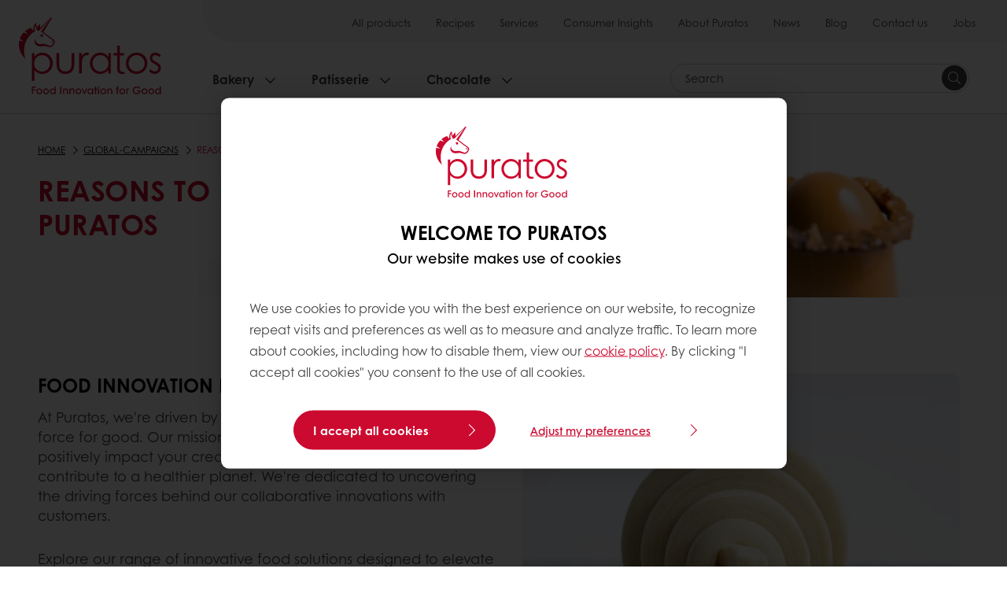

--- FILE ---
content_type: text/html;charset=utf-8
request_url: https://www.puratos.ke/en/global-campaigns/reasons-to-innovate-with-puratos
body_size: 13945
content:
<!doctype html>








<html lang="en" dir="ltr">
<head>
    <meta charset="utf-8"/>
    <script defer="defer" type="text/javascript" src="https://rum.hlx.page/.rum/@adobe/helix-rum-js@%5E2/dist/micro.js" data-routing="p00000-e000000"></script>
<script id="site-config" type="application/json">
    {
  "environment" : {
    "type" : "PROD",
    "role" : "PUBLISH"
  },
  "languageCountry" : "en-ke",
  "languageIso" : "en",
  "countryIso" : "ke"
}
</script>

    





<meta name="viewport" content="width=device-width, initial-scale=1, viewport-fit=cover"/>
<meta http-equiv="X-UA-Compatible" content="IE=edge"/>
<meta http-equiv="content-language" content="en-ke"/>
<meta name="theme-color" content="#ffffff"/>






<title>Reasons to Innovate with Puratos - Puratos</title>
<meta name="description" content="Innovate for good"/>


<meta property="og:url" content="https://www.puratos.ke/en/global-campaigns/reasons-to-innovate-with-puratos"/>







    



<link rel="canonical" href="https://www.puratos.ke/en/global-campaigns/reasons-to-innovate-with-puratos"/>



    <link rel="alternate" href="https://www.sofadex-puratos.ma/ar/global-campaigns/reasons-to-innovate-with-puratos" hreflang="ar-ma"/>

    <link rel="alternate" href="https://www.sofadex-puratos.ma/fr/global-campaigns/reasons-to-innovate-with-puratos" hreflang="fr-ma"/>

    <link rel="alternate" href="https://www.puratos.it/it/global-campaigns/i-motivi-per-innovare-con-puratos" hreflang="it-it"/>

    <link rel="alternate" href="https://www.puratos.com.au/en/global-campaigns/reasons-to-innovate-with-puratos" hreflang="en-au"/>

    <link rel="alternate" href="https://www.puratos.ro/ro/global-campaigns/motivatie-pentru-inovatie-cu-puratos" hreflang="ro-ro"/>

    <link rel="alternate" href="https://www.puratos.com.ua/uk/global-campaigns/reasons-to-innovate-with-puratos" hreflang="uk-ua"/>

    <link rel="alternate" href="https://www.puratos.cl/es/global-campaigns/reasons-to-innovate-with-puratos" hreflang="es-cl"/>

    <link rel="alternate" href="https://www.puratos.us/en/global-campaigns/reasons-to-innovate-with-puratos" hreflang="x-default"/>

    <link rel="alternate" href="https://www.puratos.us/en/global-campaigns/reasons-to-innovate-with-puratos" hreflang="en-us"/>

    <link rel="alternate" href="https://www.puratos.pl/pl/global-campaigns/reasons-to-innovate-with-puratos" hreflang="pl-pl"/>

    <link rel="alternate" href="https://www.puratosgrandplace.com/vi/global-campaigns/reasons-to-innovate-with-puratos" hreflang="vi-vn"/>

    <link rel="alternate" href="https://www.puratos.com.tr/tr/global-campaigns/reasons-to-innovate-with-puratos" hreflang="tr-tr"/>

    <link rel="alternate" href="https://www.puratos.ch/fr/global-campaigns/reasons-to-innovate-with-puratos" hreflang="fr-ch"/>

    <link rel="alternate" href="https://www.puratos.ch/de/global-campaigns/reasons-to-innovate-with-puratos" hreflang="de-ch"/>

    <link rel="alternate" href="https://www.puratos.ie/en/global-campaigns/reasons-to-innovate-with-puratos" hreflang="en-ie"/>

    <link rel="alternate" href="https://www.puratos.at/de/global-campaigns/gr%C3%BCnde-f%C3%BCr-innovationen-mit-puratos" hreflang="de-at"/>

    <link rel="alternate" href="https://www.puratos.bg/bg/global-campaigns/reasons-to-innovate-with-puratos" hreflang="bg-bg"/>

    <link rel="alternate" href="https://www.puratos.ke/en/global-campaigns/reasons-to-innovate-with-puratos" hreflang="en-ke"/>




<link rel="apple-touch-icon" sizes="180x180" href="/etc.clientlibs/settings/wcm/designs/puratos2022/clientlib-preloaded/resources/img/apple-touch-icon.png"/>
<link rel="icon" type="image/svg+xml" sizes="any" href="/etc.clientlibs/settings/wcm/designs/puratos2022/clientlib-preloaded/resources/img/favicon.svg"/>
<link rel="icon" type="image/png" sizes="32x32" href="/etc.clientlibs/settings/wcm/designs/puratos2022/clientlib-preloaded/resources/img/favicon.png"/>
<link rel="mask-icon" href="/etc.clientlibs/settings/wcm/designs/puratos2022/clientlib-preloaded/resources/img/mask-icon.svg" color="#cc092f"/>



    <link rel="preload" as="font" type="font/woff" href="/etc.clientlibs/settings/wcm/designs/puratos2022/clientlib-font-default/resources/fonts/CenturyGothicW05-Regular.woff" crossorigin/>
    <link rel="preload" as="font" type="font/woff" href="/etc.clientlibs/settings/wcm/designs/puratos2022/clientlib-font-default/resources/fonts/CenturyGothicW05-Italic.woff" crossorigin/>
    <link rel="preload" as="font" type="font/woff" href="/etc.clientlibs/settings/wcm/designs/puratos2022/clientlib-font-default/resources/fonts/CenturyGothicW05-SemiBold.woff" crossorigin/>
    <link rel="preload" as="font" type="font/woff" href="/etc.clientlibs/settings/wcm/designs/puratos2022/clientlib-font-default/resources/fonts/CenturyGothicW05-SemiBoldIt.woff" crossorigin/>
    <link rel="preload" as="font" type="font/woff" href="/etc.clientlibs/settings/wcm/designs/puratos2022/clientlib-font-default/resources/fonts/CenturyGothicW05-Bold.woff" crossorigin/>
    <link rel="preload" as="font" type="font/woff" href="/etc.clientlibs/settings/wcm/designs/puratos2022/clientlib-font-default/resources/fonts/CenturyGothicW05-BoldItalic.woff" crossorigin/>

    
    
    

    
    
    

    
    
    
    

    
    
    

    
    
    

    
    
    
    
    
    


    <script async src="https://use.fontawesome.com/8a5b49ec9c.js"></script>





    
    
    
    
<link rel="stylesheet" href="/etc.clientlibs/settings/wcm/designs/puratos2022/clientlib-font-default.min.ACSHASH251bb9d6780d5ec3fd4a650b907a8962.css" type="text/css">



    






    
<link rel="stylesheet" href="/etc.clientlibs/settings/wcm/designs/puratos2022/clientlib-preloaded.min.ACSHASHa8531e8c466fb55393c678bb62f4a117.css" type="text/css">




    
<script src="/etc.clientlibs/core/wcm/components/commons/site/clientlibs/container.min.ACSHASH0a6aff292f5cc42142779cde92054524.js"></script>






    
<link rel="stylesheet" href="/etc.clientlibs/puratos/clientlibs/clientlib-base.min.ACSHASHde6855e3a5038748c97b3b21a585a74c.css" type="text/css">




    
<link rel="stylesheet" href="/etc.clientlibs/puratos/clientlibs/clientlib-dependencies.min.ACSHASHd41d8cd98f00b204e9800998ecf8427e.css" type="text/css">




    
<link rel="stylesheet" href="/etc.clientlibs/puratos/clientlibs/clientlib-site.min.ACSHASH393da376610c1de4e0638c447c0bbd86.css" type="text/css">













<script>
    (function (w, d, s, l, i) {
        w[l] = w[l] || [];
        w[l].push({
            'gtm.start':
                new Date().getTime(), event: 'gtm.js'
        });
        var f = d.getElementsByTagName(s)[0],
            j = d.createElement(s), dl = l != 'dataLayer' ? '&l=' + l : '';
        j.async = true;
        j.src =
            'https://www.googletagmanager.com/gtm.js?id=' + i + dl;
        f.parentNode.insertBefore(j, f);
    })(window, document, 'script', 'dataLayer', 'GTM-KZXR8W3');</script>







<script type="application/ld+json">
    {
  "name" : "Puratos Kenya",
  "url" : "https://www.puratos.ke/en",
  "logo" : "https://www.puratos.ke/etc.clientlibs/settings/wcm/designs/puratos2022/clientlib-preloaded/resources/img/svg/logo.svg",
  "parentOrganization" : {
    "name" : "Puratos Group",
    "url" : "https://www.puratos.com",
    "@context" : "https://schema.org",
    "@type" : "Organization"
  },
  "@context" : "https://schema.org",
  "@type" : "Organization"
}
</script>

</head>
<body class="pos-page-reasons-to-innovate-with-puratos pos-language-en pos-country-ke font-family-default" data-language="en-ke" data-homepage="/en" data-brand="puratos">




<noscript>
    <iframe height="0" src="https://www.googletagmanager.com/ns.html?id=GTM-KZXR8W3" style="display:none;visibility:hidden" width="0"></iframe>
</noscript>




    


<div class="p-overlay"></div>

<div class="browser-banner">
    








</div>

<div class="geolocation-banner">
    








</div>







<nav class="p-nav p-nav-mobile-open">
    
    <div class="p-nav-mobile-header">
        <div class="p-nav__main-logo">
    
        
<a class="navbar-brand" href="/en">
    
    
        
        <img class="lazyload  " alt="Puratos Logo" src="/etc.clientlibs/settings/wcm/designs/puratos2022/clientlib-preloaded/resources/img/svg/logo.svg" srcset="[data-uri]" data-sizes="auto" data-srcset="/etc.clientlibs/settings/wcm/designs/puratos2022/clientlib-preloaded/resources/img/svg/logo.svg"/>
    

</a>

    
</div>


        <button type="button" class="navbar-toggle p-navbar-toggle" data-toggle="class" data-target="body" data-class="menu-open">
            <span class="icon-bar"></span>
            <span class="icon-bar"></span>
        </button>
    </div>

    <div class="p-nav__main container-fluid">
        <div class="p-nav__main-logo">
    
        
<a class="navbar-brand" href="/en">
    
    
        
        <img class="lazyload  " alt="Puratos Logo" src="/etc.clientlibs/settings/wcm/designs/puratos2022/clientlib-preloaded/resources/img/svg/logo.svg" srcset="[data-uri]" data-sizes="auto" data-srcset="/etc.clientlibs/settings/wcm/designs/puratos2022/clientlib-preloaded/resources/img/svg/logo.svg"/>
    

</a>

    
</div>

        <div class="meta-main-nav-section">
            

<div class="p-nav__meta container-fluid">
    
        
            
<ul class="p-navbar p-navbar--meta">
    
        <li>
            <a href="https://www.puratos.ke/en/products">All products</a>
        </li>
    
        <li>
            <a href="https://www.puratos.ke/en/recipes">Recipes</a>
        </li>
    
        <li>
            <a href="https://www.puratos.ke/en/services">Services</a>
        </li>
    
        <li>
            <a href="https://www.puratos.ke/en/consumer-insights">Consumer Insights</a>
        </li>
    
        <li>
            <a href="https://www.puratos.ke/en/about-puratos">About Puratos</a>
        </li>
    
        <li>
            <a href="https://www.puratos.ke/en/news">News</a>
        </li>
    
        <li>
            <a href="https://www.puratos.ke/en/blog">Blog</a>
        </li>
    
        <li>
            <a href="https://www.puratos.ke/en/contact-us">Contact us</a>
        </li>
    
        <li>
            <a href="https://www.puratos.ke/en/about-puratos/jobs">Jobs</a>
        </li>
    
    <li class="hide-desktop logout-link-mobile">
        <a>Sign out</a>
    </li>
</ul>


    


        
    
    <div class="p-nav__meta-languages">
        
            





        
    </div>
</div>

            <div class="p-nav__main-menu">
                

<div class="p-nav__main--megamenu">
    
        
            <!-- SDI include (path: /content/kenya/en/header-and-footer/_jcr_content/header/megamenu.partial.html, resourceType: puratos/components/content/megamenu-v2) -->





    <ul class="p-navbar--megamenu " id="#megamenu-panel">
        
            <li class=" collapse" id="panel--846104210" aria-expanded="false">
                <a class="important-hide-mobile">
                    Bakery
                </a>
                <a class="important-hide-desktop mobile-menu-anchor" data-toggle="collapse" data-target="#panel--846104210" data-parent="#megamenu-panel">
                    Bakery
                </a>
                
    
    <div class="p-navbar--megamenu-panel">
        <div class="col-md-4 p-navbar-mega__column p-navbar-mega__column--alpha">
            




    
    
    <div class="hidden"></div>


    
    
    <div class="paragraph-title cap-no-line-seperator">

    <div>
        <h4 class="p-navbar-mega__title">Which  ingredient do you need?</h4>
    </div>





</div>


    
    
    <div class="megamenu-product-categories">





    <ul class="p-navbar-mega__list">
        <li><a href="/en/products?tag=kenya%3Aproducts%2Fcategories%2Fbakery%2Femulsifiers">Emulsifiers</a></li>
    
        <li><a href="/en/products?tag=kenya%3Aproducts%2Fcategories%2Fbakery%2Fmargarines-and-specialty-fats">Margarines and specialty fats</a></li>
    
        <li><a href="/en/products?tag=kenya%3Aproducts%2Fcategories%2Fbakery%2Fbakery-mixes">Bakery mixes</a></li>
    
        <li><a href="/en/products?tag=kenya%3Aproducts%2Fcategories%2Fbakery%2Fsourdough">Sourdough</a></li>
    
        <li><a href="/en/products?tag=kenya%3Aproducts%2Fcategories%2Fbakery%2Fbread_improver">Bread improvers</a></li>
    </ul>

</div>


    
    
    <div class="product-finder-button-v2">



    <div class="p-flex">
        <p class="p-margin-top-lg">
            <a class="btn btn-primary" href="/en/products?tag=global-content%3Aproducts%2Fcategories%2Fbakery">
                View all Bakery products
            </a>
        </p>
    </div>



</div>



        </div>
        <div class="col-md-8 p-navbar-mega__column p-navbar-mega__column--omega">
            <div class="row">
                <div class="col-md-6">
                    



<div class="p-megamenu__products">

    <h4 class="p-megamenu__products--title">
        
        
            Discover our latest products
        
    </h4>

    <div class="p-megamenu__products--list">
        
            
    
    

    <a class="p-megamenu__products--list-card p-cursor-pointer" href="https://www.puratos.ke/en/products/double-bake-actiplus" data-skus="null">
        <span class="p-megamenu__products--list-card--thumbnail">
            
                <img src="/content/dam/nigeria/kenya-/reference-pictures/Kimo%20Finish%20product.web.800.800%20-%202024-02-19T143850.927.jpeg/jcr%3Acontent/renditions/cq5dam.web.400.400.webp" alt="Kimo"/>
            
            
        </span>

        <span class="p-megamenu__products--list-card--content">
            <span class="p-megamenu__products--list-card--title">
                Kimo
            </span>
            <span class="p-megamenu__products--list-card--link">
                <span class="p-link-primary-arrow">Discover product</span>
            </span>
        </span>

    </a>


        
            
    
    

    <a class="p-megamenu__products--list-card p-cursor-pointer" href="https://www.puratos.ke/en/products/mimetic-32" data-skus="null,null">
        <span class="p-megamenu__products--list-card--thumbnail">
            
                <img src="/content/dam/nigeria/kenya-/reference-pictures/FECroissantCut4-1600x1600.jpeg/jcr%3Acontent/renditions/cq5dam.web.400.400.webp" alt="Mimetic 32"/>
            
            
        </span>

        <span class="p-megamenu__products--list-card--content">
            <span class="p-megamenu__products--list-card--title">
                Mimetic 32
            </span>
            <span class="p-megamenu__products--list-card--link">
                <span class="p-link-primary-arrow">Discover product</span>
            </span>
        </span>

    </a>


        
            
    
    

    <a class="p-megamenu__products--list-card p-cursor-pointer" href="https://www.puratos.ke/en/products/goal" data-skus="null,null">
        <span class="p-megamenu__products--list-card--thumbnail">
            
                <img src="/content/dam/nigeria/kenya-/reference-pictures/GOAL.web.800.800%20-%202023-12-26T003924.504.jpeg/jcr%3Acontent/renditions/cq5dam.web.400.400.webp" alt="Goal"/>
            
            
        </span>

        <span class="p-megamenu__products--list-card--content">
            <span class="p-megamenu__products--list-card--title">
                Goal
            </span>
            <span class="p-megamenu__products--list-card--link">
                <span class="p-link-primary-arrow">Discover product</span>
            </span>
        </span>

    </a>


        
    </div>

</div>




                </div>
                <div class="col-md-6">
                    





<div class="p-megamenu__recipes">

    <div class="p-megamenu__recipes--title">
        <h4>Bakery recipes</h4>
        
    </div>

    <div class="p-megamenu__recipes--image">
        <a href="/en/recipes?tags=kenya%3Arecipes%2Fcategory%2Fbakery">
            
    
        
        <img class="lazyload cq-dd-image " alt="Rețetă de pâine cu secară încolțită" srcset="[data-uri]" data-sizes="auto" data-srcset="/content/dam/puratos/images/homepage/Softgrain%20Sprout%20Rye.jpeg/jcr%3Acontent/renditions/cq5dam.web.1600.1600.webp 1600w,/content/dam/puratos/images/homepage/Softgrain%20Sprout%20Rye.jpeg/jcr%3Acontent/renditions/cq5dam.web.1280.1280.webp 1280w,/content/dam/puratos/images/homepage/Softgrain%20Sprout%20Rye.jpeg/jcr%3Acontent/renditions/cq5dam.web.950.950.webp 950w,/content/dam/puratos/images/homepage/Softgrain%20Sprout%20Rye.jpeg/jcr%3Acontent/renditions/cq5dam.web.800.800.webp 800w,/content/dam/puratos/images/homepage/Softgrain%20Sprout%20Rye.jpeg/jcr%3Acontent/renditions/cq5dam.web.600.600.webp 600w,/content/dam/puratos/images/homepage/Softgrain%20Sprout%20Rye.jpeg/jcr%3Acontent/renditions/cq5dam.web.400.400.webp 400w"/>
    

        </a>
    </div>

    <div class="p-megamenu__recipes--description">
        
            
                Discover our Bakery recipes
            
            
        
        
    </div>

    <div class="p-megamenu__recipes--link">
        <a href="/en/recipes?tags=kenya%3Arecipes%2Fcategory%2Fbakery">
            
            
                
                    View all Bakery recipes
                
                
            
        </a>
    </div>

</div>



                </div>
            </div>
        </div>
    </div>

            </li>
        
            <li class=" collapse" id="panel-609399069" aria-expanded="false">
                <a class="important-hide-mobile">
                    Patisserie
                </a>
                <a class="important-hide-desktop mobile-menu-anchor" data-toggle="collapse" data-target="#panel-609399069" data-parent="#megamenu-panel">
                    Patisserie
                </a>
                
    
    <div class="p-navbar--megamenu-panel">
        <div class="col-md-4 p-navbar-mega__column p-navbar-mega__column--alpha">
            




    
    
    <div class="hidden"></div>


    
    
    <div class="paragraph-title cap-no-line-seperator">

    <div>
        <h4 class="p-navbar-mega__title">Which ingredient do you need?</h4>
    </div>





</div>


    
    
    <div class="megamenu-product-categories">





    <ul class="p-navbar-mega__list">
        <li><a href="/en/products?tag=kenya%3Aproducts%2Fcategories%2Fpatisserie%2Fnon-dairy-toppings">Non-dairy toppings</a></li>
    
        <li><a href="/en/products?tag=kenya%3Aproducts%2Fcategories%2Fpatisserie%2Ffillings">Fillings</a></li>
    
        <li><a href="/en/products?tag=kenya%3Aproducts%2Fcategories%2Fpatisserie%2Fglazes">Glazes</a></li>
    
        <li><a href="/en/products?tag=kenya%3Aproducts%2Fcategories%2Fpatisserie%2Fcustard-cream-mixes">Custard cream mixes</a></li>
    
        <li><a href="/en/products?tag=kenya%3Aproducts%2Fcategories%2Fpatisserie%2Fcake-and-sponge-mixes">Cake and sponge mixes</a></li>
    </ul>

</div>


    
    
    <div class="product-finder-button-v2">



    <div class="p-flex">
        <p class="p-margin-top-lg">
            <a class="btn btn-primary" href="/en/products?tag=kenya%3Aproducts%2Fcategories%2Fpatisserie">
                View all Patisserie Products
            </a>
        </p>
    </div>



</div>



        </div>
        <div class="col-md-8 p-navbar-mega__column p-navbar-mega__column--omega">
            <div class="row">
                <div class="col-md-6">
                    



<div class="p-megamenu__products">

    <h4 class="p-megamenu__products--title">
        
        
            Discover our latest products
        
    </h4>

    <div class="p-megamenu__products--list">
        
            
    
    

    <a class="p-megamenu__products--list-card p-cursor-pointer" href="https://www.puratos.ke/en/products/whippak" data-skus="null,null">
        <span class="p-megamenu__products--list-card--thumbnail">
            
                <img src="/content/dam/nigeria/kenya-/reference-pictures/WhippakPlantBasedTarteletteDouble-1280x1280.jpeg/jcr%3Acontent/renditions/cq5dam.web.400.400.webp" alt="Whippak"/>
            
            
        </span>

        <span class="p-megamenu__products--list-card--content">
            <span class="p-megamenu__products--list-card--title">
                Whippak
            </span>
            <span class="p-megamenu__products--list-card--link">
                <span class="p-link-primary-arrow">Discover product</span>
            </span>
        </span>

    </a>


        
            
    
    

    <a class="p-megamenu__products--list-card p-cursor-pointer" href="https://www.puratos.ke/en/products/deli-citron" data-skus="null">
        <span class="p-megamenu__products--list-card--thumbnail">
            
                <img src="/content/dam/nigeria/kenya-/reference-pictures/Deli%20citron%20-%202024-02-05T232800.444.jpeg/jcr%3Acontent/renditions/cq5dam.web.400.400.webp" alt="Deli Citron"/>
            
            
        </span>

        <span class="p-megamenu__products--list-card--content">
            <span class="p-megamenu__products--list-card--title">
                Deli Citron
            </span>
            <span class="p-megamenu__products--list-card--link">
                <span class="p-link-primary-arrow">Discover product</span>
            </span>
        </span>

    </a>


        
            
    
    

    <a class="p-megamenu__products--list-card p-cursor-pointer" href="https://www.puratos.ke/en/products/ambiante" data-skus="null,null,null,null">
        <span class="p-megamenu__products--list-card--thumbnail">
            
                <img src="/content/dam/nigeria/kenya-/reference-pictures/NonDairyAmbiantelayerwithmango-1280x1280.jpeg/jcr%3Acontent/renditions/cq5dam.web.400.400.webp" alt="Ambiante"/>
            
            
        </span>

        <span class="p-megamenu__products--list-card--content">
            <span class="p-megamenu__products--list-card--title">
                Ambiante
            </span>
            <span class="p-megamenu__products--list-card--link">
                <span class="p-link-primary-arrow">Discover product</span>
            </span>
        </span>

    </a>


        
    </div>

</div>




                </div>
                <div class="col-md-6">
                    





<div class="p-megamenu__recipes">

    <div class="p-megamenu__recipes--title">
        <h4>Patisserie recipes</h4>
        
    </div>

    <div class="p-megamenu__recipes--image">
        <a href="/en/recipes?tags=kenya%3Arecipes%2Fcategory%2Fpatisserie">
            
    
        
        <img class="lazyload cq-dd-image " srcset="[data-uri]" data-sizes="auto" data-srcset="/content/dam/puratos/images/homepage/Taste-Tomorrow-16.1-Deli-Cheesecake.jpg/jcr%3Acontent/renditions/cq5dam.web.1600.1600.webp 1600w,/content/dam/puratos/images/homepage/Taste-Tomorrow-16.1-Deli-Cheesecake.jpg/jcr%3Acontent/renditions/cq5dam.web.1280.1280.webp 1280w,/content/dam/puratos/images/homepage/Taste-Tomorrow-16.1-Deli-Cheesecake.jpg/jcr%3Acontent/renditions/cq5dam.web.950.950.webp 950w,/content/dam/puratos/images/homepage/Taste-Tomorrow-16.1-Deli-Cheesecake.jpg/jcr%3Acontent/renditions/cq5dam.web.800.800.webp 800w,/content/dam/puratos/images/homepage/Taste-Tomorrow-16.1-Deli-Cheesecake.jpg/jcr%3Acontent/renditions/cq5dam.web.600.600.webp 600w,/content/dam/puratos/images/homepage/Taste-Tomorrow-16.1-Deli-Cheesecake.jpg/jcr%3Acontent/renditions/cq5dam.web.400.400.webp 400w"/>
    

        </a>
    </div>

    <div class="p-megamenu__recipes--description">
        
            
                Discover our Patisserie recipes
            
            
        
        
    </div>

    <div class="p-megamenu__recipes--link">
        <a href="/en/recipes?tags=kenya%3Arecipes%2Fcategory%2Fpatisserie">
            
            
                
                    View all Patisserie recipes
                
                
            
        </a>
    </div>

</div>



                </div>
            </div>
        </div>
    </div>

            </li>
        
            <li class=" collapse" id="panel-1869551598" aria-expanded="false">
                <a class="important-hide-mobile">
                    Chocolate
                </a>
                <a class="important-hide-desktop mobile-menu-anchor" data-toggle="collapse" data-target="#panel-1869551598" data-parent="#megamenu-panel">
                    Chocolate
                </a>
                
    
    <div class="p-navbar--megamenu-panel">
        <div class="col-md-4 p-navbar-mega__column p-navbar-mega__column--alpha">
            




    
    
    <div class="hidden"></div>


    
    
    <div class="paragraph-title cap-no-line-seperator">

    <div>
        <h4 class="p-navbar-mega__title">Which ingredient do you need?</h4>
    </div>





</div>


    
    
    <div class="megamenu-product-categories">





    <ul class="p-navbar-mega__list">
        <li><a href="/en/products?tag=kenya%3Aproducts%2Fcategories%2Fchocolate%2Freal_chocolate">Real Chocolate</a></li>
    
        <li><a href="/en/products?tag=kenya%3Aproducts%2Fcategories%2Fchocolate%2Freal_belgian_chocolate">Real belgian chocolate</a></li>
    </ul>

</div>


    
    
    <div class="product-finder-button-v2">



    <div class="p-flex">
        <p class="p-margin-top-lg">
            <a class="btn btn-primary" href="/en/products?tag=netherlands%3Aproducts%2Fcategories%2Fchocolade">
                View all chocolate products
            </a>
        </p>
    </div>



</div>



        </div>
        <div class="col-md-8 p-navbar-mega__column p-navbar-mega__column--omega">
            <div class="row">
                <div class="col-md-6">
                    



<div class="p-megamenu__products">

    <h4 class="p-megamenu__products--title">
        
        
            Discover our latest products
        
    </h4>

    <div class="p-megamenu__products--list">
        
            
    
    

    <a class="p-megamenu__products--list-card p-cursor-pointer" href="https://www.puratos.ke/en/products/belcolade-x605_g_drops_" data-skus="null,null">
        <span class="p-megamenu__products--list-card--thumbnail">
            
                <img src="/content/dam/nigeria/kenya-/reference-pictures/Belcolade%20drops%20white.web.950.950%20%2850%29.png/jcr%3Acontent/renditions/cq5dam.web.400.400.webp" alt="Belcolade X605/G (Drops)"/>
            
            
        </span>

        <span class="p-megamenu__products--list-card--content">
            <span class="p-megamenu__products--list-card--title">
                Belcolade X605/G (Drops)
            </span>
            <span class="p-megamenu__products--list-card--link">
                <span class="p-link-primary-arrow">Discover product</span>
            </span>
        </span>

    </a>


        
            
    
    

    <a class="p-megamenu__products--list-card p-cursor-pointer" href="https://www.puratos.ke/en/products/belcolade-o3x5_g_drops_" data-skus="null">
        <span class="p-megamenu__products--list-card--thumbnail">
            
                <img src="/content/dam/kenya/images/products/misc/milk%20drops.jpg/jcr%3Acontent/renditions/cq5dam.web.400.400.webp" alt="Belcolade O3X5/G (Drops)"/>
            
            
        </span>

        <span class="p-megamenu__products--list-card--content">
            <span class="p-megamenu__products--list-card--title">
                Belcolade O3X5/G (Drops)
            </span>
            <span class="p-megamenu__products--list-card--link">
                <span class="p-link-primary-arrow">Discover product</span>
            </span>
        </span>

    </a>


        
            
    
    

    <a class="p-megamenu__products--list-card p-cursor-pointer" href="https://www.puratos.ke/en/products/belcolade-ganache" data-skus="null,null">
        <span class="p-megamenu__products--list-card--thumbnail">
            
                <img src="/content/dam/nigeria/kenya-/reference-pictures/Belco%20Ganache.web.800.800%20-%202023-12-26T032429.127.jpeg/jcr%3Acontent/renditions/cq5dam.web.400.400.webp" alt="Belcolade Ganache"/>
            
            
        </span>

        <span class="p-megamenu__products--list-card--content">
            <span class="p-megamenu__products--list-card--title">
                Belcolade Ganache
            </span>
            <span class="p-megamenu__products--list-card--link">
                <span class="p-link-primary-arrow">Discover product</span>
            </span>
        </span>

    </a>


        
    </div>

</div>




                </div>
                <div class="col-md-6">
                    





<div class="p-megamenu__recipes">

    <div class="p-megamenu__recipes--title">
        <h4>Chocolate recipes</h4>
        
    </div>

    <div class="p-megamenu__recipes--image">
        <a href="/en/recipes?tags=kenya%3Arecipes%2Fcategory%2Fchocolate">
            
    
        
        <img class="lazyload cq-dd-image " srcset="[data-uri]" data-sizes="auto" data-srcset="/content/dam/puratos/images/homepage/Chocolate%20Lava%20Cake_hr_fe.jpg/jcr%3Acontent/renditions/cq5dam.web.1600.1600.webp 1600w,/content/dam/puratos/images/homepage/Chocolate%20Lava%20Cake_hr_fe.jpg/jcr%3Acontent/renditions/cq5dam.web.1280.1280.webp 1280w,/content/dam/puratos/images/homepage/Chocolate%20Lava%20Cake_hr_fe.jpg/jcr%3Acontent/renditions/cq5dam.web.950.950.webp 950w,/content/dam/puratos/images/homepage/Chocolate%20Lava%20Cake_hr_fe.jpg/jcr%3Acontent/renditions/cq5dam.web.800.800.webp 800w,/content/dam/puratos/images/homepage/Chocolate%20Lava%20Cake_hr_fe.jpg/jcr%3Acontent/renditions/cq5dam.web.600.600.webp 600w,/content/dam/puratos/images/homepage/Chocolate%20Lava%20Cake_hr_fe.jpg/jcr%3Acontent/renditions/cq5dam.web.400.400.webp 400w"/>
    

        </a>
    </div>

    <div class="p-megamenu__recipes--description">
        
            
                Discover our Chocolate recipes
            
            
        
        
    </div>

    <div class="p-megamenu__recipes--link">
        <a href="/en/recipes?tags=kenya%3Arecipes%2Fcategory%2Fchocolate">
            
            
                
                    View all Chocolate recipes
                
                
            
        </a>
    </div>

</div>



                </div>
            </div>
        </div>
    </div>

            </li>
        
    </ul>




        
        
    
</div>

<div class="p-nav__main--spacing"></div>


    <div class="p-nav__main--search">
        




    <div class="p-navbar p-navbar--search js-search-form dropdown">
        <form action="/en/search" method="get" class="p-navbar-form cap-search-autocomplete">
            <input type="text" class="form-control round form-icon js-search-form__input js-typeahead-search mobile-hidden" data-search-page="/content/kenya/en/search.html" data-search-label="found in" placeholder="Search" data-toggle="dropdown" data-all-results-label="Show all results" aria-haspopup="true" aria-expanded="false" name="search"/>
            <button type="submit" class="p-navbar-form__btn p-flex p-flex-align-center desktop">
                <span class="svg-search-icon-filled"></span>
                <span class="sr-only">Search</span>
            </button>
            <div class="p-navbar-form__btn hide-desktop tablet-search mobile" data-toggle="class" data-target=".p-navbar-mobile--search" data-class="visible">
                <span class="svg-search-icon-mobile"></span>
            </div>
        </form>
    </div>




    </div>






<div class="p-nav__main--actions">
    





    <div class="p-nav__main--actions-my-puratos-button login old-button">
        
        
            




    


        
    </div>

    



    <div class="p-nav__main--actions-toggle">
        <button type="button" class="p-navbar-toggle" data-toggle="class" data-target="body" data-class="menu-open">
            <span class="sr-only">Toggle navigation</span>
            <span class="icon-bar"></span>
            <span class="icon-bar"></span>
            <span class="icon-bar"></span>
        </button>
    </div>


</div>

            </div>
        </div>
    </div>
    <div class="p-nav__main--overlay p-overlay"></div>
</nav>


<div class="p-nav-mobile">
    




<div class="p-navbar-mobile p-navbar-mobile--search">
    <div class="p-navbar-mobile--header">
        <h2 class="p-navbar-mobile--header-title">
            Search
        </h2>
        <div class="p-navbar-mobile--header-close" data-toggle="class" data-target="ancestor:.p-navbar-mobile--search" data-class="visible">
            <button type="button" class="navbar-toggle p-navbar-toggle">
                <span class="icon-bar"></span>
                <span class="icon-bar"></span>
            </button>
        </div>
    </div>
    <div class="p-navbar-mobile--body">

        
            <form action="/en/search" method="get" class="cap-search-autocomplete">
                <input type="text" class="form-control round form-icon js-search-form__input js-typeahead-search" data-search-page="/content/kenya/en/search.html" data-search-label="found in" data-toggle="dropdown" aria-haspopup="true" aria-expanded="false" name="search"/>
                <button type="submit" class="p-navbar-form__btn">
                    <span class="svg-search-icon-filled-mobile"></span>
                    <span class="sr-only"></span>
                </button>
            </form>
        

        

    </div>
    <div class="p-navbar-mobile--footer">
        <a href="#" class="btn btn-secondary">Show all results</a>
    </div>
</div>

</div>



    


<div role="dialog">
    <div class="fade modal no-print p-modal my-puratos modal" id="impersonation-modal" role="document" tabindex="-1">
        <div class="modal-dialog modal-lg">
            <div class="modal-content">
                <div class="">
                    <div class="p-modal__content">
                        <div class="modal-dialog modal-dialog-print p-modal__dialog " role="document">
                            <button type="button" class="close p-modal__close" data-dismiss="modal" aria-label="Close"><span aria-hidden="true">×</span>
                            </button>
                            <h3 class="divider-title" id="contactModalLabel"></h3>
                            <div class="well p-modal__well modal-body">
                                <div class="impersonate-errors p-padding-bottom-sm">
                                    <div class="alert alert-sm alert-info error-text" role="alert" id="ContactEmailDoesNotExist">
                                        
                                    </div>
                                    <div class="alert alert-sm alert-info error-text" role="alert" id="CallerCantImpersonateTarget">
                                        
                                    </div>
                                    <div class="alert alert-sm alert-info error-text" role="alert" id="EmailBelongsDifferentSalesOrgWebsite">
                                        
                                    </div>
                                    <div class="alert alert-sm alert-info error-text" role="alert" id="CallerAndTargetAreTheSame">
                                        
                                    </div>
                                    <div class="alert alert-sm alert-info error-text" role="alert" id="ContactEmailDoesNotExist">
                                        
                                    </div>
                                    <div class="alert alert-sm alert-info error-text" role="alert" id="AzureAccountLockedOrDeleted">
                                        
                                    </div>
                                    <div class="alert alert-sm alert-danger error-text" role="alert" id="FallbackMessage">
                                        
                                    </div>
                                </div>
                                <form class="no-print js-form--impersonate" id="impersonate-form">
                                    <fieldset>
                                        <label for="targetEmail" class="form-label"></label>
                                        <input id="targetEmail" name="targetEmail" type="text" class="form-control" placeholder="address@email.com" required/>
                                        <button type="submit" class="btn btn-primary p-margin-bottom-md p-margin-top-md">
                                            
                                        </button>
                                    </fieldset>
                                </form>
                            </div>
                        </div>
                    </div>
                </div>
            </div>
        </div>
    </div>
</div>




    

<div role="dialog">
    <div class="fade modal no-print p-modal my-puratos modal" id="end-customer-select-modal" role="document" tabindex="-1">
        <div class="modal-dialog modal-lg">
            <div class="modal-content">
                <div class="">
                    <div class="p-modal__content">
                        <div class="modal-dialog modal-dialog-print p-modal__dialog" role="document">
                            <h3 class="divider-title"></h3>
                            <div class="well p-modal__well modal-body">
                                <div id="loader"></div>
                                <button type="button" id="end-customer-select-form-close" class="close p-modal__close" data-dismiss="modal" aria-label="Close"><span aria-hidden="true">×</span>
                                </button>
                                <h3 class="end-customer__modal-label">End customer</h3>
                                <form class="no-print js-form--end-customer" id="end-customer-select-form">
                                    <fieldset>
                                        <label for="end-customer-select" class="form-label">Select end customer</label>
                                        <div class="custom-select-wrapper">
                                            <div class="custom-select">
                                                <div class="custom-select-trigger">
                                                   <span class="custom-select-trigger--label"> Select </span>
                                                    <span class="p-select--icon"></span>
                                                </div>
                                                <div class="custom-options"></div>
                                            </div>
                                            <select id="end-customer-select" style="display: none;">
                                            </select>
                                        </div>
                                        <button type="submit" class="btn btn-primary p-margin-bottom-md p-margin-top-md">
                                            Submit
                                        </button>
                                    </fieldset>
                                </form>
                            </div>
                        </div>
                    </div>
                </div>
            </div>
        </div>
    </div>
</div>






<div>
    




    
    
    <div class="hero-banner-v2">


<div class="p-hero p-hero--page cq-image-placeholder cq-dd-file   hero-gradient-white hero-gradient-default">
    <div class="p-hero__background bg-lazyload lazyload with-bg-image" style="background-image:url('/content/dam/spain/images/my-puratos/banners/Banner%20MyPuratos%20bottom.jpg/jcr%3Acontent/renditions/cq5dam.web.1600.1600.webp')"></div>
    <div class="p-hero__body with-bg-image">
        <div class="container">
            


    <ol class="breadcrumb">
        
            <li>
                <a href="/en">
                    Home
                </a>
            </li>
        
            <li>
                <a href="/en/global-campaigns">
                    global-campaigns
                </a>
            </li>
        
        <li>
            Reasons to Innovate with Puratos
        </li>
    </ol>


            <h1 class="p-hero__title">
                Reasons to Innovate with Puratos
                <span class="p-hero__label p-margin-left-sm" id="react-promo--hero-label"></span>
            </h1>
        </div>
    </div>
</div>
</div>



</div>

<div class="small-container">
    <div class="container p-editor small-container-padding">
        

    <div class="column-control">
        <div class="col-md-6">
            





        </div>
        <div class="col-md-6">
            





        </div>
        <div style="clear: both;"></div>
    </div>


    </div>
    <div class="container p-editor small-container-padding">
        




    
    
    <div class="column-control">

    <div class="column-control">
        <div class="col-md-6">
            




    
    
    <div class="paragraph-title cap-no-line-seperator">




    
        <h2>Food Innovation for good</h2>
    
    
    
    
    





</div>


    
    
    <div class="paragraph-fixed-typography-v2">



    <div class="p-editor p-editor-paragraph-small ">
        <p>At Puratos, we're driven by the belief that food innovation is a force for good. Our mission is to harness the potential of food to positively impact your creations, delight your customers, and contribute to a healthier planet. We're dedicated to uncovering the driving forces behind our collaborative innovations with customers.</p>
    </div>



</div>


    
    
    <div class="paragraph-fixed-typography-v2">



    <div class="p-editor p-editor-paragraph-small ">
        <p>Explore our range of innovative food solutions designed to elevate taste, promote health and well-being, and contribute to a brighter future. From meticulously crafted <b>ingredients for bakers and patissiers to transformative solutions for food manufacturing and retail</b>, our offerings are tailored to meet the diverse needs of our customers.</p>
    </div>



</div>


    
    
    <div class="paragraph-fixed-typography-v2">



    <div class="p-editor p-editor-paragraph-small ">
        <p><b>Discover the endless reasons to innovate with Puratos. </b></p>
    </div>



</div>



        </div>
        <div class="col-md-6">
            




    
    
    <div class="carousel-overview-v2">




    

    <div class="carousel-overview p-padding-bottom">
        
            <div class="p-slick-holder no-print">
                <div class="js-slick p-slick" dir="ltr" data-slick='{"infinite": true, "slidesToShow": 1, "slidesToScroll": 1, "rtl": false, "adaptiveHeight": true}' data-slick-thumbs="1955419278" data-slick-arrows="true">
                    
                    
                        
                        
                            
    
    

    <div class="p-slick__item" aria-hidden="false">
        
            <div>
                
                    
    
    
    
    
        
            
    
        
        <img class="lazyload cq-dd-image " src="/etc.clientlibs/settings/wcm/designs/puratos2022/clientlib-preloaded/resources/img/jpg/rendition-fallback.jpg" srcset="[data-uri]" data-sizes="auto" data-srcset="/content/dam/puratos/images/campaigns/reasons-to-innovate/Croissant%20Roll.jpeg/jcr%3Acontent/renditions/cq5dam.web.1600.1600.webp 1600w,/content/dam/puratos/images/campaigns/reasons-to-innovate/Croissant%20Roll.jpeg/jcr%3Acontent/renditions/cq5dam.web.1280.1280.webp 1280w,/content/dam/puratos/images/campaigns/reasons-to-innovate/Croissant%20Roll.jpeg/jcr%3Acontent/renditions/cq5dam.web.950.950.webp 950w,/content/dam/puratos/images/campaigns/reasons-to-innovate/Croissant%20Roll.jpeg/jcr%3Acontent/renditions/cq5dam.web.800.800.webp 800w,/content/dam/puratos/images/campaigns/reasons-to-innovate/Croissant%20Roll.jpeg/jcr%3Acontent/renditions/cq5dam.web.600.600.webp 600w,/content/dam/puratos/images/campaigns/reasons-to-innovate/Croissant%20Roll.jpeg/jcr%3Acontent/renditions/cq5dam.web.400.400.webp 400w"/>
    

        
    
    

                
            </div>
        

        

        
    </div>

                        
                            
    
    

    <div class="p-slick__item" aria-hidden="false">
        
            <div>
                
                    
    
    
    
    
        
            
    
        
        <img class="lazyload cq-dd-image " src="/etc.clientlibs/settings/wcm/designs/puratos2022/clientlib-preloaded/resources/img/jpg/rendition-fallback.jpg" srcset="[data-uri]" data-sizes="auto" data-srcset="/content/dam/puratos/images/campaigns/reasons-to-innovate/Graindesign%20Tricolore.jpeg/jcr%3Acontent/renditions/cq5dam.web.1600.1600.webp 1600w,/content/dam/puratos/images/campaigns/reasons-to-innovate/Graindesign%20Tricolore.jpeg/jcr%3Acontent/renditions/cq5dam.web.1280.1280.webp 1280w,/content/dam/puratos/images/campaigns/reasons-to-innovate/Graindesign%20Tricolore.jpeg/jcr%3Acontent/renditions/cq5dam.web.950.950.webp 950w,/content/dam/puratos/images/campaigns/reasons-to-innovate/Graindesign%20Tricolore.jpeg/jcr%3Acontent/renditions/cq5dam.web.800.800.webp 800w,/content/dam/puratos/images/campaigns/reasons-to-innovate/Graindesign%20Tricolore.jpeg/jcr%3Acontent/renditions/cq5dam.web.600.600.webp 600w,/content/dam/puratos/images/campaigns/reasons-to-innovate/Graindesign%20Tricolore.jpeg/jcr%3Acontent/renditions/cq5dam.web.400.400.webp 400w"/>
    

        
    
    

                
            </div>
        

        

        
    </div>

                        
                            
    
    

    <div class="p-slick__item" aria-hidden="false">
        
            <div>
                
                    
    
    
    
    
        
            
    
        
        <img class="lazyload cq-dd-image " src="/etc.clientlibs/settings/wcm/designs/puratos2022/clientlib-preloaded/resources/img/jpg/rendition-fallback.jpg" srcset="[data-uri]" data-sizes="auto" data-srcset="/content/dam/puratos/images/campaigns/reasons-to-innovate/Croissant%20production.jpeg/jcr%3Acontent/renditions/cq5dam.web.1600.1600.webp 1600w,/content/dam/puratos/images/campaigns/reasons-to-innovate/Croissant%20production.jpeg/jcr%3Acontent/renditions/cq5dam.web.1280.1280.webp 1280w,/content/dam/puratos/images/campaigns/reasons-to-innovate/Croissant%20production.jpeg/jcr%3Acontent/renditions/cq5dam.web.950.950.webp 950w,/content/dam/puratos/images/campaigns/reasons-to-innovate/Croissant%20production.jpeg/jcr%3Acontent/renditions/cq5dam.web.800.800.webp 800w,/content/dam/puratos/images/campaigns/reasons-to-innovate/Croissant%20production.jpeg/jcr%3Acontent/renditions/cq5dam.web.600.600.webp 600w,/content/dam/puratos/images/campaigns/reasons-to-innovate/Croissant%20production.jpeg/jcr%3Acontent/renditions/cq5dam.web.400.400.webp 400w"/>
    

        
    
    

                
            </div>
        

        

        
    </div>

                        
                            
    
    

    <div class="p-slick__item" aria-hidden="false">
        
            <div>
                
                    
    
    
    
    
        
            
    
        
        <img class="lazyload cq-dd-image " src="/etc.clientlibs/settings/wcm/designs/puratos2022/clientlib-preloaded/resources/img/jpg/rendition-fallback.jpg" srcset="[data-uri]" data-sizes="auto" data-srcset="/content/dam/puratos/images/campaigns/reasons-to-innovate/Cake%20Mix%20Dough.jpeg/jcr%3Acontent/renditions/cq5dam.web.1600.1600.webp 1600w,/content/dam/puratos/images/campaigns/reasons-to-innovate/Cake%20Mix%20Dough.jpeg/jcr%3Acontent/renditions/cq5dam.web.1280.1280.webp 1280w,/content/dam/puratos/images/campaigns/reasons-to-innovate/Cake%20Mix%20Dough.jpeg/jcr%3Acontent/renditions/cq5dam.web.950.950.webp 950w,/content/dam/puratos/images/campaigns/reasons-to-innovate/Cake%20Mix%20Dough.jpeg/jcr%3Acontent/renditions/cq5dam.web.800.800.webp 800w,/content/dam/puratos/images/campaigns/reasons-to-innovate/Cake%20Mix%20Dough.jpeg/jcr%3Acontent/renditions/cq5dam.web.600.600.webp 600w,/content/dam/puratos/images/campaigns/reasons-to-innovate/Cake%20Mix%20Dough.jpeg/jcr%3Acontent/renditions/cq5dam.web.400.400.webp 400w"/>
    

        
    
    

                
            </div>
        

        

        
    </div>

                        
                            
    
    

    <div class="p-slick__item" aria-hidden="false">
        
            <div>
                
                    
    
    
    
    
        
            
    
        
        <img class="lazyload cq-dd-image " src="/etc.clientlibs/settings/wcm/designs/puratos2022/clientlib-preloaded/resources/img/jpg/rendition-fallback.jpg" srcset="[data-uri]" data-sizes="auto" data-srcset="/content/dam/puratos/images/campaigns/reasons-to-innovate/Cremfil%20Ultim.jpeg/jcr%3Acontent/renditions/cq5dam.web.1600.1600.webp 1600w,/content/dam/puratos/images/campaigns/reasons-to-innovate/Cremfil%20Ultim.jpeg/jcr%3Acontent/renditions/cq5dam.web.1280.1280.webp 1280w,/content/dam/puratos/images/campaigns/reasons-to-innovate/Cremfil%20Ultim.jpeg/jcr%3Acontent/renditions/cq5dam.web.950.950.webp 950w,/content/dam/puratos/images/campaigns/reasons-to-innovate/Cremfil%20Ultim.jpeg/jcr%3Acontent/renditions/cq5dam.web.800.800.webp 800w,/content/dam/puratos/images/campaigns/reasons-to-innovate/Cremfil%20Ultim.jpeg/jcr%3Acontent/renditions/cq5dam.web.600.600.webp 600w,/content/dam/puratos/images/campaigns/reasons-to-innovate/Cremfil%20Ultim.jpeg/jcr%3Acontent/renditions/cq5dam.web.400.400.webp 400w"/>
    

        
    
    

                
            </div>
        

        

        
    </div>

                        
                            
    
    

    <div class="p-slick__item" aria-hidden="false">
        
            <div>
                
                    
    
    
    
    
        
            
    
        
        <img class="lazyload cq-dd-image " src="/etc.clientlibs/settings/wcm/designs/puratos2022/clientlib-preloaded/resources/img/jpg/rendition-fallback.jpg" srcset="[data-uri]" data-sizes="auto" data-srcset="/content/dam/puratos/images/campaigns/reasons-to-innovate/Topfil%20Range.jpeg/jcr%3Acontent/renditions/cq5dam.web.1600.1600.webp 1600w,/content/dam/puratos/images/campaigns/reasons-to-innovate/Topfil%20Range.jpeg/jcr%3Acontent/renditions/cq5dam.web.1280.1280.webp 1280w,/content/dam/puratos/images/campaigns/reasons-to-innovate/Topfil%20Range.jpeg/jcr%3Acontent/renditions/cq5dam.web.950.950.webp 950w,/content/dam/puratos/images/campaigns/reasons-to-innovate/Topfil%20Range.jpeg/jcr%3Acontent/renditions/cq5dam.web.800.800.webp 800w,/content/dam/puratos/images/campaigns/reasons-to-innovate/Topfil%20Range.jpeg/jcr%3Acontent/renditions/cq5dam.web.600.600.webp 600w,/content/dam/puratos/images/campaigns/reasons-to-innovate/Topfil%20Range.jpeg/jcr%3Acontent/renditions/cq5dam.web.400.400.webp 400w"/>
    

        
    
    

                
            </div>
        

        

        
    </div>

                        
                    
                </div>
                

    

        <noscript>You need to enable JavaScript to run this app.</noscript>

        <div data-react="react--plant-forward-icons" data-model="/content/kenya/en/global-campaigns/reasons-to-innovate-with-puratos/jcr:content/par-content/column_control/columncontrolright/carousel_overview_v2"></div>

        <script>
            if (!window.___PRELOADEDSTATE___) {
                window.___PRELOADEDSTATE___ = {};
            }
            if (!window.___PRELOADEDSTATE___.aem) {
                window.___PRELOADEDSTATE___.aem = {};
            }
            if (!window.___PRELOADEDSTATE___.aem.resources) {
                window.___PRELOADEDSTATE___.aem.resources = {};
            }
            if (!window.___PRELOADEDSTATE___.aem.resources["/content/kenya/en/global-campaigns/reasons-to-innovate-with-puratos/jcr:content/par-content/column_control/columncontrolright/carousel_overview_v2"]) {
                window.___PRELOADEDSTATE___.aem.resources["/content/kenya/en/global-campaigns/reasons-to-innovate-with-puratos/jcr:content/par-content/column_control/columncontrolright/carousel_overview_v2"] = {"enablePlantForwardProductPages":false,"enablePlantForwardProductFinder":false,"link":null,"imageTagPair":{"tagPath":null,"imagePath":"","tagTitle":null},"tags":[]};
            }
        </script>

    

    


            </div>
            <div id="slider-nav" data-hashset="1955419278" class="slider-nav p-slick-holder p-slick-holder--thumbs js-slick-nav ">
                
                
                    
                    
                        
    <div class="p-slick__thumb">
        
    
    
    
    
        
            
    
        
        <img class="lazyload cq-dd-image " src="/etc.clientlibs/settings/wcm/designs/puratos2022/clientlib-preloaded/resources/img/jpg/rendition-fallback.jpg" srcset="[data-uri]" data-sizes="auto" data-srcset="/content/dam/puratos/images/campaigns/reasons-to-innovate/Croissant%20Roll.jpeg/jcr%3Acontent/renditions/cq5dam.web.1600.1600.webp 1600w,/content/dam/puratos/images/campaigns/reasons-to-innovate/Croissant%20Roll.jpeg/jcr%3Acontent/renditions/cq5dam.web.1280.1280.webp 1280w,/content/dam/puratos/images/campaigns/reasons-to-innovate/Croissant%20Roll.jpeg/jcr%3Acontent/renditions/cq5dam.web.950.950.webp 950w,/content/dam/puratos/images/campaigns/reasons-to-innovate/Croissant%20Roll.jpeg/jcr%3Acontent/renditions/cq5dam.web.800.800.webp 800w,/content/dam/puratos/images/campaigns/reasons-to-innovate/Croissant%20Roll.jpeg/jcr%3Acontent/renditions/cq5dam.web.600.600.webp 600w,/content/dam/puratos/images/campaigns/reasons-to-innovate/Croissant%20Roll.jpeg/jcr%3Acontent/renditions/cq5dam.web.400.400.webp 400w"/>
    

        
    
    

    </div>

                    
                        
    <div class="p-slick__thumb">
        
    
    
    
    
        
            
    
        
        <img class="lazyload cq-dd-image " src="/etc.clientlibs/settings/wcm/designs/puratos2022/clientlib-preloaded/resources/img/jpg/rendition-fallback.jpg" srcset="[data-uri]" data-sizes="auto" data-srcset="/content/dam/puratos/images/campaigns/reasons-to-innovate/Graindesign%20Tricolore.jpeg/jcr%3Acontent/renditions/cq5dam.web.1600.1600.webp 1600w,/content/dam/puratos/images/campaigns/reasons-to-innovate/Graindesign%20Tricolore.jpeg/jcr%3Acontent/renditions/cq5dam.web.1280.1280.webp 1280w,/content/dam/puratos/images/campaigns/reasons-to-innovate/Graindesign%20Tricolore.jpeg/jcr%3Acontent/renditions/cq5dam.web.950.950.webp 950w,/content/dam/puratos/images/campaigns/reasons-to-innovate/Graindesign%20Tricolore.jpeg/jcr%3Acontent/renditions/cq5dam.web.800.800.webp 800w,/content/dam/puratos/images/campaigns/reasons-to-innovate/Graindesign%20Tricolore.jpeg/jcr%3Acontent/renditions/cq5dam.web.600.600.webp 600w,/content/dam/puratos/images/campaigns/reasons-to-innovate/Graindesign%20Tricolore.jpeg/jcr%3Acontent/renditions/cq5dam.web.400.400.webp 400w"/>
    

        
    
    

    </div>

                    
                        
    <div class="p-slick__thumb">
        
    
    
    
    
        
            
    
        
        <img class="lazyload cq-dd-image " src="/etc.clientlibs/settings/wcm/designs/puratos2022/clientlib-preloaded/resources/img/jpg/rendition-fallback.jpg" srcset="[data-uri]" data-sizes="auto" data-srcset="/content/dam/puratos/images/campaigns/reasons-to-innovate/Croissant%20production.jpeg/jcr%3Acontent/renditions/cq5dam.web.1600.1600.webp 1600w,/content/dam/puratos/images/campaigns/reasons-to-innovate/Croissant%20production.jpeg/jcr%3Acontent/renditions/cq5dam.web.1280.1280.webp 1280w,/content/dam/puratos/images/campaigns/reasons-to-innovate/Croissant%20production.jpeg/jcr%3Acontent/renditions/cq5dam.web.950.950.webp 950w,/content/dam/puratos/images/campaigns/reasons-to-innovate/Croissant%20production.jpeg/jcr%3Acontent/renditions/cq5dam.web.800.800.webp 800w,/content/dam/puratos/images/campaigns/reasons-to-innovate/Croissant%20production.jpeg/jcr%3Acontent/renditions/cq5dam.web.600.600.webp 600w,/content/dam/puratos/images/campaigns/reasons-to-innovate/Croissant%20production.jpeg/jcr%3Acontent/renditions/cq5dam.web.400.400.webp 400w"/>
    

        
    
    

    </div>

                    
                        
    <div class="p-slick__thumb">
        
    
    
    
    
        
            
    
        
        <img class="lazyload cq-dd-image " src="/etc.clientlibs/settings/wcm/designs/puratos2022/clientlib-preloaded/resources/img/jpg/rendition-fallback.jpg" srcset="[data-uri]" data-sizes="auto" data-srcset="/content/dam/puratos/images/campaigns/reasons-to-innovate/Cake%20Mix%20Dough.jpeg/jcr%3Acontent/renditions/cq5dam.web.1600.1600.webp 1600w,/content/dam/puratos/images/campaigns/reasons-to-innovate/Cake%20Mix%20Dough.jpeg/jcr%3Acontent/renditions/cq5dam.web.1280.1280.webp 1280w,/content/dam/puratos/images/campaigns/reasons-to-innovate/Cake%20Mix%20Dough.jpeg/jcr%3Acontent/renditions/cq5dam.web.950.950.webp 950w,/content/dam/puratos/images/campaigns/reasons-to-innovate/Cake%20Mix%20Dough.jpeg/jcr%3Acontent/renditions/cq5dam.web.800.800.webp 800w,/content/dam/puratos/images/campaigns/reasons-to-innovate/Cake%20Mix%20Dough.jpeg/jcr%3Acontent/renditions/cq5dam.web.600.600.webp 600w,/content/dam/puratos/images/campaigns/reasons-to-innovate/Cake%20Mix%20Dough.jpeg/jcr%3Acontent/renditions/cq5dam.web.400.400.webp 400w"/>
    

        
    
    

    </div>

                    
                        
    <div class="p-slick__thumb">
        
    
    
    
    
        
            
    
        
        <img class="lazyload cq-dd-image " src="/etc.clientlibs/settings/wcm/designs/puratos2022/clientlib-preloaded/resources/img/jpg/rendition-fallback.jpg" srcset="[data-uri]" data-sizes="auto" data-srcset="/content/dam/puratos/images/campaigns/reasons-to-innovate/Cremfil%20Ultim.jpeg/jcr%3Acontent/renditions/cq5dam.web.1600.1600.webp 1600w,/content/dam/puratos/images/campaigns/reasons-to-innovate/Cremfil%20Ultim.jpeg/jcr%3Acontent/renditions/cq5dam.web.1280.1280.webp 1280w,/content/dam/puratos/images/campaigns/reasons-to-innovate/Cremfil%20Ultim.jpeg/jcr%3Acontent/renditions/cq5dam.web.950.950.webp 950w,/content/dam/puratos/images/campaigns/reasons-to-innovate/Cremfil%20Ultim.jpeg/jcr%3Acontent/renditions/cq5dam.web.800.800.webp 800w,/content/dam/puratos/images/campaigns/reasons-to-innovate/Cremfil%20Ultim.jpeg/jcr%3Acontent/renditions/cq5dam.web.600.600.webp 600w,/content/dam/puratos/images/campaigns/reasons-to-innovate/Cremfil%20Ultim.jpeg/jcr%3Acontent/renditions/cq5dam.web.400.400.webp 400w"/>
    

        
    
    

    </div>

                    
                        
    <div class="p-slick__thumb">
        
    
    
    
    
        
            
    
        
        <img class="lazyload cq-dd-image " src="/etc.clientlibs/settings/wcm/designs/puratos2022/clientlib-preloaded/resources/img/jpg/rendition-fallback.jpg" srcset="[data-uri]" data-sizes="auto" data-srcset="/content/dam/puratos/images/campaigns/reasons-to-innovate/Topfil%20Range.jpeg/jcr%3Acontent/renditions/cq5dam.web.1600.1600.webp 1600w,/content/dam/puratos/images/campaigns/reasons-to-innovate/Topfil%20Range.jpeg/jcr%3Acontent/renditions/cq5dam.web.1280.1280.webp 1280w,/content/dam/puratos/images/campaigns/reasons-to-innovate/Topfil%20Range.jpeg/jcr%3Acontent/renditions/cq5dam.web.950.950.webp 950w,/content/dam/puratos/images/campaigns/reasons-to-innovate/Topfil%20Range.jpeg/jcr%3Acontent/renditions/cq5dam.web.800.800.webp 800w,/content/dam/puratos/images/campaigns/reasons-to-innovate/Topfil%20Range.jpeg/jcr%3Acontent/renditions/cq5dam.web.600.600.webp 600w,/content/dam/puratos/images/campaigns/reasons-to-innovate/Topfil%20Range.jpeg/jcr%3Acontent/renditions/cq5dam.web.400.400.webp 400w"/>
    

        
    
    

    </div>

                    
                
            </div>
        
        
        
            
        
            
        
            
        
            
        
            
        
            
        
    </div>

</div>



        </div>
        <div style="clear: both;"></div>
    </div>

</div>


    
    
    <div class="content-cards-container-v2">






    <div class="row no-print content-cards-js-slick">
        
            
    <div class="col-sm-3">
        <div class="thumbnail thumbnail--content-card">

            <figure class="thumbnail__figure thumbnail__figure--16-9 cq-image-placeholder cq-dd-file">
                
                    <a href="https://www.puratos.ke/en/blog/a-different-perspective-on-the-bakery-school-foundation-">
                        
    
        
        <img class="lazyload cq-dd-image " alt="Reason to innovate #2" src="/etc.clientlibs/settings/wcm/designs/puratos2022/clientlib-preloaded/resources/img/jpg/rendition-fallback.jpg" srcset="[data-uri]" data-sizes="auto" data-srcset="/content/dam/corporate/images/2023-blogs---news/reasons-to-innovate/2%20-%20bakery%20school.jpeg/jcr%3Acontent/renditions/cq5dam.web.1600.1600.webp 1600w,/content/dam/corporate/images/2023-blogs---news/reasons-to-innovate/2%20-%20bakery%20school.jpeg/jcr%3Acontent/renditions/cq5dam.web.1280.1280.webp 1280w,/content/dam/corporate/images/2023-blogs---news/reasons-to-innovate/2%20-%20bakery%20school.jpeg/jcr%3Acontent/renditions/cq5dam.web.950.950.webp 950w,/content/dam/corporate/images/2023-blogs---news/reasons-to-innovate/2%20-%20bakery%20school.jpeg/jcr%3Acontent/renditions/cq5dam.web.800.800.webp 800w,/content/dam/corporate/images/2023-blogs---news/reasons-to-innovate/2%20-%20bakery%20school.jpeg/jcr%3Acontent/renditions/cq5dam.web.600.600.webp 600w,/content/dam/corporate/images/2023-blogs---news/reasons-to-innovate/2%20-%20bakery%20school.jpeg/jcr%3Acontent/renditions/cq5dam.web.400.400.webp 400w"/>
    

                    </a>
                
            </figure>

            <div class="p-content-card-content-wrapper">
                <div data-mh="content-cards-text">
                    <a class="p-content-card-content-title" href="https://www.puratos.ke/en/blog/a-different-perspective-on-the-bakery-school-foundation-">
                        <h3>Reason to innovate #2</h3>
                    </a>
                    
                    <p class="p-content-card-content-text ">
                        Empowering Tomorrow’s Bakers
                    </p>
                </div>

                <div data-mh="content-cards-button-links">
                    

                    <div>
                        <div class="caption p-padding-bottom-sm p-padding-top-sm p-content-card-content-link">
                            <a href="https://www.puratos.ke/en/blog/a-different-perspective-on-the-bakery-school-foundation-" class="p-link">
                                <span>More about Bakery School Foundation</span>
                                <span class="glyphicon glyphicon-arrow-right"></span>
                            </a>
                        </div>
                        
                        
                    </div>
                </div>
            </div>

        </div>
    </div>

        
            
    <div class="col-sm-3">
        <div class="thumbnail thumbnail--content-card">

            <figure class="thumbnail__figure thumbnail__figure--16-9 cq-image-placeholder cq-dd-file">
                
                    <a href="https://www.puratos.com/sustainability/responsible-sourcing/fruit-from-field-to-fork">
                        
    
        
        <img class="lazyload cq-dd-image " alt="Reason to innovate #7" src="/etc.clientlibs/settings/wcm/designs/puratos2022/clientlib-preloaded/resources/img/jpg/rendition-fallback.jpg" srcset="[data-uri]" data-sizes="auto" data-srcset="/content/dam/corporate/images/2023-blogs---news/reasons-to-innovate/small/7%20-%20fruit.jpg/jcr%3Acontent/renditions/cq5dam.web.1600.1600.webp 1600w,/content/dam/corporate/images/2023-blogs---news/reasons-to-innovate/small/7%20-%20fruit.jpg/jcr%3Acontent/renditions/cq5dam.web.1280.1280.webp 1280w,/content/dam/corporate/images/2023-blogs---news/reasons-to-innovate/small/7%20-%20fruit.jpg/jcr%3Acontent/renditions/cq5dam.web.950.950.webp 950w,/content/dam/corporate/images/2023-blogs---news/reasons-to-innovate/small/7%20-%20fruit.jpg/jcr%3Acontent/renditions/cq5dam.web.800.800.webp 800w,/content/dam/corporate/images/2023-blogs---news/reasons-to-innovate/small/7%20-%20fruit.jpg/jcr%3Acontent/renditions/cq5dam.web.600.600.webp 600w,/content/dam/corporate/images/2023-blogs---news/reasons-to-innovate/small/7%20-%20fruit.jpg/jcr%3Acontent/renditions/cq5dam.web.400.400.webp 400w"/>
    

                    </a>
                
            </figure>

            <div class="p-content-card-content-wrapper">
                <div data-mh="content-cards-text">
                    <a class="p-content-card-content-title" href="https://www.puratos.com/sustainability/responsible-sourcing/fruit-from-field-to-fork">
                        <h3>Reason to innovate #7</h3>
                    </a>
                    
                    <p class="p-content-card-content-text ">
                        A Blossoming Fruit Supply
                    </p>
                </div>

                <div data-mh="content-cards-button-links">
                    

                    <div>
                        <div class="caption p-padding-bottom-sm p-padding-top-sm p-content-card-content-link">
                            <a href="https://www.puratos.com/sustainability/responsible-sourcing/fruit-from-field-to-fork" class="p-link">
                                <span>More about Field to Fork</span>
                                <span class="glyphicon glyphicon-arrow-right"></span>
                            </a>
                        </div>
                        
                        
                    </div>
                </div>
            </div>

        </div>
    </div>

        
            
    <div class="col-sm-3">
        <div class="thumbnail thumbnail--content-card">

            <figure class="thumbnail__figure thumbnail__figure--16-9 cq-image-placeholder cq-dd-file">
                
                    
                        
    
        
        <img class="lazyload cq-dd-image " alt="Reason to innovate #11" src="/etc.clientlibs/settings/wcm/designs/puratos2022/clientlib-preloaded/resources/img/jpg/rendition-fallback.jpg" srcset="[data-uri]" data-sizes="auto" data-srcset="/content/dam/corporate/images/2023-blogs---news/reasons-to-innovate/11%20-%20sugar-reduced.jpeg/jcr%3Acontent/renditions/cq5dam.web.1600.1600.webp 1600w,/content/dam/corporate/images/2023-blogs---news/reasons-to-innovate/11%20-%20sugar-reduced.jpeg/jcr%3Acontent/renditions/cq5dam.web.1280.1280.webp 1280w,/content/dam/corporate/images/2023-blogs---news/reasons-to-innovate/11%20-%20sugar-reduced.jpeg/jcr%3Acontent/renditions/cq5dam.web.950.950.webp 950w,/content/dam/corporate/images/2023-blogs---news/reasons-to-innovate/11%20-%20sugar-reduced.jpeg/jcr%3Acontent/renditions/cq5dam.web.800.800.webp 800w,/content/dam/corporate/images/2023-blogs---news/reasons-to-innovate/11%20-%20sugar-reduced.jpeg/jcr%3Acontent/renditions/cq5dam.web.600.600.webp 600w,/content/dam/corporate/images/2023-blogs---news/reasons-to-innovate/11%20-%20sugar-reduced.jpeg/jcr%3Acontent/renditions/cq5dam.web.400.400.webp 400w"/>
    

                    
                
            </figure>

            <div class="p-content-card-content-wrapper">
                <div data-mh="content-cards-text">
                    
                        <h3>Reason to innovate #11</h3>
                    
                    
                    <p class="p-content-card-content-text ">
                         Guilt-Free Sweetness
                    </p>
                </div>

                <div data-mh="content-cards-button-links">
                    

                    <div>
                        
                        
                        
                    </div>
                </div>
            </div>

        </div>
    </div>

        
            
    <div class="col-sm-3">
        <div class="thumbnail thumbnail--content-card">

            <figure class="thumbnail__figure thumbnail__figure--16-9 cq-image-placeholder cq-dd-file">
                
                    <a href="https://www.puratos.ke/en/chocolate/categories/cacao-trace">
                        
    
        
        <img class="lazyload cq-dd-image " alt="Reason to innovate #24" src="/etc.clientlibs/settings/wcm/designs/puratos2022/clientlib-preloaded/resources/img/jpg/rendition-fallback.jpg" srcset="[data-uri]" data-sizes="auto" data-srcset="/content/dam/corporate/images/2023-blogs---news/reasons-to-innovate/24%20-%20cacao-trace.jpeg/jcr%3Acontent/renditions/cq5dam.web.1600.1600.webp 1600w,/content/dam/corporate/images/2023-blogs---news/reasons-to-innovate/24%20-%20cacao-trace.jpeg/jcr%3Acontent/renditions/cq5dam.web.1280.1280.webp 1280w,/content/dam/corporate/images/2023-blogs---news/reasons-to-innovate/24%20-%20cacao-trace.jpeg/jcr%3Acontent/renditions/cq5dam.web.950.950.webp 950w,/content/dam/corporate/images/2023-blogs---news/reasons-to-innovate/24%20-%20cacao-trace.jpeg/jcr%3Acontent/renditions/cq5dam.web.800.800.webp 800w,/content/dam/corporate/images/2023-blogs---news/reasons-to-innovate/24%20-%20cacao-trace.jpeg/jcr%3Acontent/renditions/cq5dam.web.600.600.webp 600w,/content/dam/corporate/images/2023-blogs---news/reasons-to-innovate/24%20-%20cacao-trace.jpeg/jcr%3Acontent/renditions/cq5dam.web.400.400.webp 400w"/>
    

                    </a>
                
            </figure>

            <div class="p-content-card-content-wrapper">
                <div data-mh="content-cards-text">
                    <a class="p-content-card-content-title" href="https://www.puratos.ke/en/chocolate/categories/cacao-trace">
                        <h3>Reason to innovate #24</h3>
                    </a>
                    
                    <p class="p-content-card-content-text ">
                         Planting Smiles Across Cocoa Fields
                    </p>
                </div>

                <div data-mh="content-cards-button-links">
                    

                    <div>
                        <div class="caption p-padding-bottom-sm p-padding-top-sm p-content-card-content-link">
                            <a href="https://www.puratos.ke/en/chocolate/categories/cacao-trace" class="p-link">
                                <span>Discover our Cacao-Trace chocolate products</span>
                                <span class="glyphicon glyphicon-arrow-right"></span>
                            </a>
                        </div>
                        
                        
                    </div>
                </div>
            </div>

        </div>
    </div>

        
            
    <div class="col-sm-3">
        <div class="thumbnail thumbnail--content-card">

            <figure class="thumbnail__figure thumbnail__figure--16-9 cq-image-placeholder cq-dd-file">
                
                    <a href="https://www.puratos.ke/en/blog/minimizing-waste--maximizing-impact-with-puratos-ingredients-and">
                        
    
        
        <img class="lazyload cq-dd-image " alt="Reason to innovate #30" src="/etc.clientlibs/settings/wcm/designs/puratos2022/clientlib-preloaded/resources/img/jpg/rendition-fallback.jpg" srcset="[data-uri]" data-sizes="auto" data-srcset="/content/dam/corporate/images/2023-blogs---news/reasons-to-innovate/small/30%20-%20waste.jpg/jcr%3Acontent/renditions/cq5dam.web.1600.1600.webp 1600w,/content/dam/corporate/images/2023-blogs---news/reasons-to-innovate/small/30%20-%20waste.jpg/jcr%3Acontent/renditions/cq5dam.web.1280.1280.webp 1280w,/content/dam/corporate/images/2023-blogs---news/reasons-to-innovate/small/30%20-%20waste.jpg/jcr%3Acontent/renditions/cq5dam.web.950.950.webp 950w,/content/dam/corporate/images/2023-blogs---news/reasons-to-innovate/small/30%20-%20waste.jpg/jcr%3Acontent/renditions/cq5dam.web.800.800.webp 800w,/content/dam/corporate/images/2023-blogs---news/reasons-to-innovate/small/30%20-%20waste.jpg/jcr%3Acontent/renditions/cq5dam.web.600.600.webp 600w,/content/dam/corporate/images/2023-blogs---news/reasons-to-innovate/small/30%20-%20waste.jpg/jcr%3Acontent/renditions/cq5dam.web.400.400.webp 400w"/>
    

                    </a>
                
            </figure>

            <div class="p-content-card-content-wrapper">
                <div data-mh="content-cards-text">
                    <a class="p-content-card-content-title" href="https://www.puratos.ke/en/blog/minimizing-waste--maximizing-impact-with-puratos-ingredients-and">
                        <h3>Reason to innovate #30</h3>
                    </a>
                    
                    <p class="p-content-card-content-text ">
                        Minimizing Waste, Maximizing Impact 
                    </p>
                </div>

                <div data-mh="content-cards-button-links">
                    

                    <div>
                        <div class="caption p-padding-bottom-sm p-padding-top-sm p-content-card-content-link">
                            <a href="https://www.puratos.ke/en/blog/minimizing-waste--maximizing-impact-with-puratos-ingredients-and" class="p-link">
                                <span>Discover our waste-reducing solutions</span>
                                <span class="glyphicon glyphicon-arrow-right"></span>
                            </a>
                        </div>
                        
                        
                    </div>
                </div>
            </div>

        </div>
    </div>

        
            
    <div class="col-sm-3">
        <div class="thumbnail thumbnail--content-card">

            <figure class="thumbnail__figure thumbnail__figure--16-9 cq-image-placeholder cq-dd-file">
                
                    
                        
    
        
        <img class="lazyload cq-dd-image " alt="Reason to innovate #43" src="/etc.clientlibs/settings/wcm/designs/puratos2022/clientlib-preloaded/resources/img/jpg/rendition-fallback.jpg" srcset="[data-uri]" data-sizes="auto" data-srcset="/content/dam/corporate/images/2023-blogs---news/reasons-to-innovate/43%20-%20grains.jpeg/jcr%3Acontent/renditions/cq5dam.web.1600.1600.webp 1600w,/content/dam/corporate/images/2023-blogs---news/reasons-to-innovate/43%20-%20grains.jpeg/jcr%3Acontent/renditions/cq5dam.web.1280.1280.webp 1280w,/content/dam/corporate/images/2023-blogs---news/reasons-to-innovate/43%20-%20grains.jpeg/jcr%3Acontent/renditions/cq5dam.web.950.950.webp 950w,/content/dam/corporate/images/2023-blogs---news/reasons-to-innovate/43%20-%20grains.jpeg/jcr%3Acontent/renditions/cq5dam.web.800.800.webp 800w,/content/dam/corporate/images/2023-blogs---news/reasons-to-innovate/43%20-%20grains.jpeg/jcr%3Acontent/renditions/cq5dam.web.600.600.webp 600w,/content/dam/corporate/images/2023-blogs---news/reasons-to-innovate/43%20-%20grains.jpeg/jcr%3Acontent/renditions/cq5dam.web.400.400.webp 400w"/>
    

                    
                
            </figure>

            <div class="p-content-card-content-wrapper">
                <div data-mh="content-cards-text">
                    
                        <h3>Reason to innovate #43</h3>
                    
                    
                    <p class="p-content-card-content-text ">
                        Fueling Lives With Goodness 
                    </p>
                </div>

                <div data-mh="content-cards-button-links">
                    

                    <div>
                        
                        
                        
                    </div>
                </div>
            </div>

        </div>
    </div>

        
            
    <div class="col-sm-3">
        <div class="thumbnail thumbnail--content-card">

            <figure class="thumbnail__figure thumbnail__figure--16-9 cq-image-placeholder cq-dd-file">
                
                    
                        
    
        
        <img class="lazyload cq-dd-image " alt="Reason to innovate #56" src="/etc.clientlibs/settings/wcm/designs/puratos2022/clientlib-preloaded/resources/img/jpg/rendition-fallback.jpg" srcset="[data-uri]" data-sizes="auto" data-srcset="/content/dam/corporate/images/2023-blogs---news/reasons-to-innovate/small/56%20-%20fat-reduction.jpg/jcr%3Acontent/renditions/cq5dam.web.1600.1600.webp 1600w,/content/dam/corporate/images/2023-blogs---news/reasons-to-innovate/small/56%20-%20fat-reduction.jpg/jcr%3Acontent/renditions/cq5dam.web.1280.1280.webp 1280w,/content/dam/corporate/images/2023-blogs---news/reasons-to-innovate/small/56%20-%20fat-reduction.jpg/jcr%3Acontent/renditions/cq5dam.web.950.950.webp 950w,/content/dam/corporate/images/2023-blogs---news/reasons-to-innovate/small/56%20-%20fat-reduction.jpg/jcr%3Acontent/renditions/cq5dam.web.800.800.webp 800w,/content/dam/corporate/images/2023-blogs---news/reasons-to-innovate/small/56%20-%20fat-reduction.jpg/jcr%3Acontent/renditions/cq5dam.web.600.600.webp 600w,/content/dam/corporate/images/2023-blogs---news/reasons-to-innovate/small/56%20-%20fat-reduction.jpg/jcr%3Acontent/renditions/cq5dam.web.400.400.webp 400w"/>
    

                    
                
            </figure>

            <div class="p-content-card-content-wrapper">
                <div data-mh="content-cards-text">
                    
                        <h3>Reason to innovate #56</h3>
                    
                    
                    <p class="p-content-card-content-text ">
                        Creating Healthier Indulgence
                    </p>
                </div>

                <div data-mh="content-cards-button-links">
                    

                    <div>
                        
                        
                        
                    </div>
                </div>
            </div>

        </div>
    </div>

        
            
    <div class="col-sm-3">
        <div class="thumbnail thumbnail--content-card">

            <figure class="thumbnail__figure thumbnail__figure--16-9 cq-image-placeholder cq-dd-file">
                
                    
                        
    
        
        <img class="lazyload cq-dd-image " alt=" Reason to innovate #78" src="/etc.clientlibs/settings/wcm/designs/puratos2022/clientlib-preloaded/resources/img/jpg/rendition-fallback.jpg" srcset="[data-uri]" data-sizes="auto" data-srcset="/content/dam/corporate/images/2023-blogs---news/reasons-to-innovate/78%20-%20happy%20gut.jpeg/jcr%3Acontent/renditions/cq5dam.web.1600.1600.webp 1600w,/content/dam/corporate/images/2023-blogs---news/reasons-to-innovate/78%20-%20happy%20gut.jpeg/jcr%3Acontent/renditions/cq5dam.web.1280.1280.webp 1280w,/content/dam/corporate/images/2023-blogs---news/reasons-to-innovate/78%20-%20happy%20gut.jpeg/jcr%3Acontent/renditions/cq5dam.web.950.950.webp 950w,/content/dam/corporate/images/2023-blogs---news/reasons-to-innovate/78%20-%20happy%20gut.jpeg/jcr%3Acontent/renditions/cq5dam.web.800.800.webp 800w,/content/dam/corporate/images/2023-blogs---news/reasons-to-innovate/78%20-%20happy%20gut.jpeg/jcr%3Acontent/renditions/cq5dam.web.600.600.webp 600w,/content/dam/corporate/images/2023-blogs---news/reasons-to-innovate/78%20-%20happy%20gut.jpeg/jcr%3Acontent/renditions/cq5dam.web.400.400.webp 400w"/>
    

                    
                
            </figure>

            <div class="p-content-card-content-wrapper">
                <div data-mh="content-cards-text">
                    
                        <h3> Reason to innovate #78</h3>
                    
                    
                    <p class="p-content-card-content-text ">
                         That Happy Gut Feeling
                    </p>
                </div>

                <div data-mh="content-cards-button-links">
                    

                    <div>
                        
                        
                        
                    </div>
                </div>
            </div>

        </div>
    </div>

        
            
    <div class="col-sm-3">
        <div class="thumbnail thumbnail--content-card">

            <figure class="thumbnail__figure thumbnail__figure--16-9 cq-image-placeholder cq-dd-file">
                
                    <a href="https://www.puratos.ke/en/blog/more-time-to-savor-life-with-puratos-ingredients">
                        
    
        
        <img class="lazyload cq-dd-image " alt=" Reason to innovate #85" src="/etc.clientlibs/settings/wcm/designs/puratos2022/clientlib-preloaded/resources/img/jpg/rendition-fallback.jpg" srcset="[data-uri]" data-sizes="auto" data-srcset="/content/dam/corporate/images/2023-blogs---news/reasons-to-innovate/small/85%20-%20more%20time.jpg/jcr%3Acontent/renditions/cq5dam.web.1600.1600.webp 1600w,/content/dam/corporate/images/2023-blogs---news/reasons-to-innovate/small/85%20-%20more%20time.jpg/jcr%3Acontent/renditions/cq5dam.web.1280.1280.webp 1280w,/content/dam/corporate/images/2023-blogs---news/reasons-to-innovate/small/85%20-%20more%20time.jpg/jcr%3Acontent/renditions/cq5dam.web.950.950.webp 950w,/content/dam/corporate/images/2023-blogs---news/reasons-to-innovate/small/85%20-%20more%20time.jpg/jcr%3Acontent/renditions/cq5dam.web.800.800.webp 800w,/content/dam/corporate/images/2023-blogs---news/reasons-to-innovate/small/85%20-%20more%20time.jpg/jcr%3Acontent/renditions/cq5dam.web.600.600.webp 600w,/content/dam/corporate/images/2023-blogs---news/reasons-to-innovate/small/85%20-%20more%20time.jpg/jcr%3Acontent/renditions/cq5dam.web.400.400.webp 400w"/>
    

                    </a>
                
            </figure>

            <div class="p-content-card-content-wrapper">
                <div data-mh="content-cards-text">
                    <a class="p-content-card-content-title" href="https://www.puratos.ke/en/blog/more-time-to-savor-life-with-puratos-ingredients">
                        <h3> Reason to innovate #85</h3>
                    </a>
                    
                    <p class="p-content-card-content-text ">
                        More Time To Savor Life
                    </p>
                </div>

                <div data-mh="content-cards-button-links">
                    

                    <div>
                        <div class="caption p-padding-bottom-sm p-padding-top-sm p-content-card-content-link">
                            <a href="https://www.puratos.ke/en/blog/more-time-to-savor-life-with-puratos-ingredients" class="p-link">
                                <span>Discover our ingredients for added convenience</span>
                                <span class="glyphicon glyphicon-arrow-right"></span>
                            </a>
                        </div>
                        
                        
                    </div>
                </div>
            </div>

        </div>
    </div>

        
            
    <div class="col-sm-3">
        <div class="thumbnail thumbnail--content-card">

            <figure class="thumbnail__figure thumbnail__figure--16-9 cq-image-placeholder cq-dd-file">
                
                    <a href="https://www.puratos.ke/en/blog/shaping-a-more-sustainable-tomorrow-with-puratos-ingredients">
                        
    
        
        <img class="lazyload cq-dd-image " alt="Reason to innovate #100" src="/etc.clientlibs/settings/wcm/designs/puratos2022/clientlib-preloaded/resources/img/jpg/rendition-fallback.jpg" srcset="[data-uri]" data-sizes="auto" data-srcset="/content/dam/corporate/images/2023-blogs---news/reasons-to-innovate/small/100%20-%20tomorrow.jpg/jcr%3Acontent/renditions/cq5dam.web.1600.1600.webp 1600w,/content/dam/corporate/images/2023-blogs---news/reasons-to-innovate/small/100%20-%20tomorrow.jpg/jcr%3Acontent/renditions/cq5dam.web.1280.1280.webp 1280w,/content/dam/corporate/images/2023-blogs---news/reasons-to-innovate/small/100%20-%20tomorrow.jpg/jcr%3Acontent/renditions/cq5dam.web.950.950.webp 950w,/content/dam/corporate/images/2023-blogs---news/reasons-to-innovate/small/100%20-%20tomorrow.jpg/jcr%3Acontent/renditions/cq5dam.web.800.800.webp 800w,/content/dam/corporate/images/2023-blogs---news/reasons-to-innovate/small/100%20-%20tomorrow.jpg/jcr%3Acontent/renditions/cq5dam.web.600.600.webp 600w,/content/dam/corporate/images/2023-blogs---news/reasons-to-innovate/small/100%20-%20tomorrow.jpg/jcr%3Acontent/renditions/cq5dam.web.400.400.webp 400w"/>
    

                    </a>
                
            </figure>

            <div class="p-content-card-content-wrapper">
                <div data-mh="content-cards-text">
                    <a class="p-content-card-content-title" href="https://www.puratos.ke/en/blog/shaping-a-more-sustainable-tomorrow-with-puratos-ingredients">
                        <h3>Reason to innovate #100</h3>
                    </a>
                    
                    <p class="p-content-card-content-text ">
                        Shaping a More Sustainable Tomorrow
                    </p>
                </div>

                <div data-mh="content-cards-button-links">
                    

                    <div>
                        <div class="caption p-padding-bottom-sm p-padding-top-sm p-content-card-content-link">
                            <a href="https://www.puratos.ke/en/blog/shaping-a-more-sustainable-tomorrow-with-puratos-ingredients" class="p-link">
                                <span>Discover our ingredients for a sustainable tomorrow</span>
                                <span class="glyphicon glyphicon-arrow-right"></span>
                            </a>
                        </div>
                        
                        
                    </div>
                </div>
            </div>

        </div>
    </div>

        
            
    <div class="col-sm-3">
        <div class="thumbnail thumbnail--content-card">

            <figure class="thumbnail__figure thumbnail__figure--16-9 cq-image-placeholder cq-dd-file">
                
                    
                        
    
        
        <img class="lazyload cq-dd-image " alt=" Reason to innovate #104" src="/etc.clientlibs/settings/wcm/designs/puratos2022/clientlib-preloaded/resources/img/jpg/rendition-fallback.jpg" srcset="[data-uri]" data-sizes="auto" data-srcset="/content/dam/corporate/images/2023-blogs---news/reasons-to-innovate/small/104%20-%20planet.jpg/jcr%3Acontent/renditions/cq5dam.web.1600.1600.webp 1600w,/content/dam/corporate/images/2023-blogs---news/reasons-to-innovate/small/104%20-%20planet.jpg/jcr%3Acontent/renditions/cq5dam.web.1280.1280.webp 1280w,/content/dam/corporate/images/2023-blogs---news/reasons-to-innovate/small/104%20-%20planet.jpg/jcr%3Acontent/renditions/cq5dam.web.950.950.webp 950w,/content/dam/corporate/images/2023-blogs---news/reasons-to-innovate/small/104%20-%20planet.jpg/jcr%3Acontent/renditions/cq5dam.web.800.800.webp 800w,/content/dam/corporate/images/2023-blogs---news/reasons-to-innovate/small/104%20-%20planet.jpg/jcr%3Acontent/renditions/cq5dam.web.600.600.webp 600w,/content/dam/corporate/images/2023-blogs---news/reasons-to-innovate/small/104%20-%20planet.jpg/jcr%3Acontent/renditions/cq5dam.web.400.400.webp 400w"/>
    

                    
                
            </figure>

            <div class="p-content-card-content-wrapper">
                <div data-mh="content-cards-text">
                    
                        <h3> Reason to innovate #104</h3>
                    
                    
                    <p class="p-content-card-content-text ">
                        Nurturing the Planet, Delighting Consumers
                    </p>
                </div>

                <div data-mh="content-cards-button-links">
                    

                    <div>
                        
                        
                        
                    </div>
                </div>
            </div>

        </div>
    </div>

        
            
    <div class="col-sm-3">
        <div class="thumbnail thumbnail--content-card">

            <figure class="thumbnail__figure thumbnail__figure--16-9 cq-image-placeholder cq-dd-file">
                
                    <a href="https://www.puratos.ke/en/mypuratos">
                        
    
        
        <img class="lazyload cq-dd-image " alt="Interested in buying our products?" src="/etc.clientlibs/settings/wcm/designs/puratos2022/clientlib-preloaded/resources/img/jpg/rendition-fallback.jpg" srcset="[data-uri]" data-sizes="auto" data-srcset="/content/dam/philippines/images/homepage/My%20Puratos%20manos.jpg/jcr%3Acontent/renditions/cq5dam.web.1600.1600.webp 1600w,/content/dam/philippines/images/homepage/My%20Puratos%20manos.jpg/jcr%3Acontent/renditions/cq5dam.web.1280.1280.webp 1280w,/content/dam/philippines/images/homepage/My%20Puratos%20manos.jpg/jcr%3Acontent/renditions/cq5dam.web.950.950.webp 950w,/content/dam/philippines/images/homepage/My%20Puratos%20manos.jpg/jcr%3Acontent/renditions/cq5dam.web.800.800.webp 800w,/content/dam/philippines/images/homepage/My%20Puratos%20manos.jpg/jcr%3Acontent/renditions/cq5dam.web.600.600.webp 600w,/content/dam/philippines/images/homepage/My%20Puratos%20manos.jpg/jcr%3Acontent/renditions/cq5dam.web.400.400.webp 400w"/>
    

                    </a>
                
            </figure>

            <div class="p-content-card-content-wrapper">
                <div data-mh="content-cards-text">
                    <a class="p-content-card-content-title" href="https://www.puratos.ke/en/mypuratos">
                        <h3>Interested in buying our products?</h3>
                    </a>
                    
                    <p class="p-content-card-content-text ">
                        Purchase our innovative products that do good today
                    </p>
                </div>

                <div data-mh="content-cards-button-links">
                    

                    <div>
                        <div class="caption p-padding-bottom-sm p-padding-top-sm p-content-card-content-link">
                            <a href="https://www.puratos.ke/en/mypuratos" class="p-link">
                                <span>Log in to MyPuratos</span>
                                <span class="glyphicon glyphicon-arrow-right"></span>
                            </a>
                        </div>
                        
                        
                    </div>
                </div>
            </div>

        </div>
    </div>

        
    </div>

</div>



    </div>
</div>

<div>
    




    
    
    <div class="information-tile-v2">






    
        <div class="p-tiles">
            
            
                <div class="p-country-tile p-tiles__item p-tiles__item--onehalf p-background p-full-image-tile">
                    <div class="p-background__item bg-lazyload lazyload " style="background-image: url('/content/dam/colombia/images/products/MagiCream 01.jpg')"></div>
                </div>
                <div class="p-country-tile p-tiles__item p-tiles__item--onehalf p-background">
                    <div class="p-background__item "></div>
                    <div class="p-box p-box--lg text-left">
                        <h2 class="p-margin-top-xs p-margin-bottom-xs ">Ready to innovate for good?</h2>
                        <h5 class="p-tiles-title--red p-margin-top-none">
                            
                        </h5>
                        
                        <div class="p-justify p-tiles-information-description "><p>Take your business to new heights with our carefully curated <b>selection of ingredients</b> designed for consumer health, sustainability for the planet, and added convenience. Exceed consumer expectations and achieve new levels of success.</p>
</div>
                        
                            <div class="p-margin-top">
                                <a href="/en/products" class="btn btn-secondary  ">
                                    View all our products that do good
                                </a>
                            </div>
                        
                        
                        
                        
                    </div>
                </div>
            
        </div>
    
    


<div class="modal p-modal fade" id="modal-video-873217014" tabindex="-1" role="dialog" aria-labelledby="categories">
    <div class="container-md">
        <div class="p-modal__content">
            <div class="modal-dialog p-modal__dialog" role="document">
                <button type="button" class="close p-modal__close" data-dismiss="modal" aria-label="Close">
                    <span aria-hidden="true">&times;</span>
                </button>
                <h3></h3>
                
                    <div class="embed-responsive embed-responsive-16by9 p-modal__embed">
                        <div>
    
    <video preload="auto" select-best-rendition class="js-autoplay-video videoplayer video-js vjs-default-skin vjs-big-play-centered" controls>
        
        <p class="vjs-no-js">To view this video please enable JavaScript, and consider upgrading to a web browser that
            <a href="http://videojs.com/html5-video-support/" rel="noreferrer" target="_blank">supports HTML5 video</a>
        </p>
    </video>
</div>
                    </div>
                
                
            </div>
        </div>
    </div>
</div>
</div>


    
    
    <div class="product-highlights">





<div class="product-range-section ">
    <div class="container product-main-container">
        <div class="product-range-main-title ">Our innovative recipes</div>

        <div class="product-range-tab-title-container">
            <ul class="product-range-tab-title-section">
                
                    <li class="product-range-tab-title">
                        <a class="product-range-content__tab-link" href="#tab-2078247515-0" data-toggle="tab"> Discover </a>
                    </li>
                
            </ul>
        </div>

        <div class="product-range__tab-content-container">
            <div class="product-range__tab-content">
                
                    <div class="tab-pane" id="tab-2078247515-0">
                        <div class="p-slick-holder no-print">
                            <div class="p-slick js-product-range-slick" dir="ltr" data-slick="{&quot;slidesToShow&quot;: 4, &quot;slidesToScroll&quot;: 1, &quot;rtl&quot;: false}">
                                
                            </div>
                            <div class="p-slick-nav js-slick-nav"></div>
                        </div>

                    </div>
                
            </div>
        </div>

        
    </div>
</div>


</div>



</div>




    <!-- SDI include (path: /content/kenya/en/header-and-footer/_jcr_content/footer.partial.html, resourceType: puratos/components/content/footer-v2) -->
<div class="no-print">
    




    <div class="modal modal-print p-modal fade in" id="cookieBannerModal" tabindex="-1" role="dialog" aria-labelledby="cookieBanner" data-backdrop="static" data-keyboard="false">
        <div class="cookie-banner">
            <div id="cookieInfo">
                
                
                
                    



<div class="cookieDisplay row">
    <div class="cookie-banner__wrapper center col-md-12">
        <div class="cookie-banner__logo">
            <div class="navbar-brand">
                
                    
    
        
        <img class="lazyload  " alt="Welcome to Puratos" src="/etc.clientlibs/settings/wcm/designs/puratos2022/clientlib-preloaded/resources/img/svg/logo.svg" srcset="[data-uri]" data-sizes="100px" data-srcset="/etc.clientlibs/settings/wcm/designs/puratos2022/clientlib-preloaded/resources/img/svg/logo.svg 100w"/>
    

                
            </div>
        </div>
        <h2 class="cookie-banner__title">
            Welcome to Puratos</h2>
        <h4 class="cookie-banner__subtitle">
            Our website makes use of cookies</h4>
        <p class="cookie-banner__text">
            We use cookies to provide you with the best experience on our website, to recognize repeat visits and preferences as well as to measure and analyze traffic. To learn more about cookies, including how to disable them, view our <a></a><a href="/en/system-pages/cookie-policy">cookie policy</a>. By clicking &quot;I accept all cookies&quot; you consent to the use of all cookies.
</p>
        <div class="cookie-banner__btn-container">
            <a id="cookieAcceptBtn" href="#!" data-button-type="accept" class="cookie-banner__btn btn btn-primary cookieControlBtn">
                I accept all cookies
            </a>
            
            <a id="cookieAdjustBtn" href="#!" class="cookie-banner__preferences btn-secondary">
                Adjust my preferences
            </a>
        </div>
    </div>
</div>




<div class="cookieSettings row">
    <div class="cookie-banner__wrapper col-md-12">
        <h2 class="cookie-banner__preferences-title">Set your cookie preferences</h2>
        <div class="p-checkbox cookie-banner__option">
            <input id="functionalCookies-en-ke" type="checkbox" checked disabled/>
            <label for="functionalCookies-en-ke" class="text-sm p-cursor-pointer">
                Functional cookies
                <span>
                    Functional cookies ensure the proper functioning of the website (e.g. cookies for language preferences or registration and login)
                </span>
            </label>
        </div>
        <div class="p-checkbox cookie-banner__option">
            <input id="analyticalCookies-en-ke" type="checkbox"/>
            <label for="analyticalCookies-en-ke" class="text-sm p-cursor-pointer">
                Analytical cookies
                <span>
                    Analytical cookies are used to track visitors on the website. They are essential in measuring the performance of a website and to optimize it.
                </span>
            </label>
        </div>
        <div class="p-checkbox cookie-banner__option">
            <input id="advertisingCookies-en-ke" type="checkbox"/>
            <label for="advertisingCookies-en-ke" class="text-sm p-cursor-pointer">
                Personalised advertising cookies
                <span>
                    Advertising cookies are used to deliver adverts more relevant to you and your interests.
                </span>
            </label>
        </div>
        <div class="p-checkbox cookie-banner__option">
            <input id="followupCookies-en-ke" type="checkbox"/>
            <label for="followupCookies-en-ke" class="text-sm p-cursor-pointer">
                Visit and follow-up cookies
                <span>
                    Visit and follow-up cookies allow us to understand how individual visitors browse the website and which paths they follow.
                </span>
            </label>
        </div>
        <p class="cookie-banner__btn-container">
            <a id="cookieSaveBtn" href="#!" class="cookie-banner__btn btn btn-primary">
                Save preferences</a>
            <a id="cookieReturnBtn" href="#!" class="cookie-banner__preferences btn-secondary">
                Cancel and return</a>
        </p>
    </div>
</div>


                
            </div>
        </div>
    </div>




</div>
<div class="no-print">
	



<div class="p-footer-usp">
    <div class="container">
        <div class="row p-flex p-justify-center">

            

            

                <ul>
                    <li>
                        <span class="svg-check-mark-white"></span>
                        Delivery all over Kenya, Uganda and Tanzania
                    </li>
                
                    <li>
                        <span class="svg-check-mark-white"></span>
                        Guaranteed product Quality
                    </li>
                
                    <li>
                        <span class="svg-check-mark-white"></span>
                        Technical Support
                    </li>
                </ul>

            
        </div>

        

    </div>
</div>

</div>
<div class="p-bg-grey1 p-border-top no-print">
    <div class="container">
        <div class="row">
            <div class="col-sm-6 col-md-3" data-mh="footer-items-group-1">
                




    
    
    <div class="doormat-link-group">

    <ul class="p-footer-list-nav">
        <li><a href="https://www.puratos.ke/en/products">All products</a></li>
    
        <li><a href="https://www.puratos.ke/en/recipes">Recipes</a></li>
    
        <li><a href="https://www.puratos.ke/en/services">Services</a></li>
    
        <li><a href="https://www.puratos.ke/en/consumer-insights">Consumer Insights</a></li>
    </ul>


</div>



            </div>
            <div class="col-sm-6 col-md-3" data-mh="footer-items-group-1">
                




    
    
    <div class="doormat-link-group">

    <ul class="p-footer-list-nav">
        <li><a href="https://www.puratos.ke/en/about-puratos">About Puratos</a></li>
    
        <li><a href="https://www.puratos.ke/en/news">News</a></li>
    
        <li><a href="https://www.puratos.ke/en/contact-us">Contact us</a></li>
    
        <li><a href="https://www.puratos.ke/en/knowledge-base">Knowledge Base</a></li>
    </ul>


</div>



            </div>
            <div class="col-sm-6 col-md-3" data-mh="footer-items-group-2">
                




    
    
    <div class="doormat-link-group">


</div>



                





            </div>
            <div class="col-sm-6 col-md-3" data-mh="footer-items-group-2">
                




    
    
    <div class="footer-special-links-secure-v2">
    





    <div class="p-footer-list-nav">
        <ul class="list-unstyled">
            
                
            
            
                
                    <li>
                        <a href="#!" id="country-selector" class="p-footer-language" data-toggle="modal" data-target="#countries">
                            <span class="glyphicon glyphicon-map-marker" aria-hidden="true"></span>
                            Select a country
                        </a>
                    </li>
                
            
            
                
                    <li>
                        <a class="p-footer-corporate" href="https://www.puratos.com" rel="noopener" target="_blank">
                            <span class="glyphicon glyphicon-home" aria-hidden="true"></span>
                            Corporate website
                        </a>
                    </li>
                
            
        </ul>
    </div>
    
        
        <div class="modal fade p-modal" id="countries" tabindex="-1" role="dialog" aria-labelledby="countries" style="display: none;" data-overlay="https://www.puratos.ke/en/system-pages/select-your-country">
            <div class="modal-dialog p-modal__dialog" role="document">
                <div class="container p-modal__content countries-modal-content">
                    <button type="button" class="close p-modal__close" data-dismiss="modal" aria-label="Close">
                        <span aria-hidden="true">×</span></button>
                    
                </div>
            </div>
        </div>
    



</div>



            </div>
        </div>
    </div>
    <div class="container">
        <div class="row">
            <div class="contact-footer-border"></div>
            


    <div class="footer-subfooter-list">
        <ul class="col-sm-8 col-md-8 contact-footer-details">
            <li>
                <a dir="ltr" href="tel:+254799411411">
                    <span class="glyphicon glyphicon-phone" aria-hidden="true"></span> +254 799 411 411
                </a>
            </li>
            <li>
                <a dir="ltr" href="mailto:info.kenya@puratos.com">
                    <span class="glyphicon glyphicon-envelope" aria-hidden="true"></span> info.kenya@puratos.com
                </a>
            </li>
        </ul>
        <ul class="col-sm-4 col-md-4 contact-footer-social-media">
            <div></div>
            <li>
                <a href="https://twitter.com/puratosgroup?lang=en" rel="noreferrer" target="_blank">
                    <span class="c-social--x"></span>
                </a>
            </li>
            <li>
                <a href="https://www.facebook.com/pg/PuratosKenya%20" rel="noreferrer" target="_blank">
                    <span class="c-social--facebook"></span>
                </a>
            </li>
            <li>
                <a href="https://www.instagram.com/puratosken/" rel="noreferrer" target="_blank">
                    <span class="c-social--instagram"></span>
                </a>
            </li>
            <li>
                <a href="https://www.linkedin.com/company-beta/10574/" rel="noreferrer" target="_blank">
                    <span class="c-social--linkedin"></span>
                </a>
            </li>
            
        </ul>
    </div>




        </div>
    </div>
    <div class="contact-subfooter-outer-div">
        <div class="container">
            <div class="row">
                

<p class="col-sm-4 contact-subfooter-copyright-country">&copy; Puratos Group 2026</p>
<ul class="col-sm-8 contact-subfooter-list">
    <li><a href="https://www.puratos.ke/en/system-pages/privacy-policy">Privacy</a></li>

    <li><a href="https://www.puratos.ke/en/system-pages/cookie-policy">Cookies</a></li>
</ul>



            </div>
        </div>
    </div>
</div>




<div data-react="react--modal-manager"></div>






    
<script src="/etc.clientlibs/clientlibs/granite/jquery/granite/csrf.min.ACSHASH56934e461ff6c436f962a5990541a527.js"></script>
<script src="/etc.clientlibs/settings/wcm/designs/puratos2022/clientlib-postloaded.min.ACSHASH7aad6e6d6550ffe52e9c69ae721b8982.js"></script>




<script>
    if (!window.___PRELOADEDSTATE___) {
        window.___PRELOADEDSTATE___ = {};
    }
    if (!window.___PRELOADEDSTATE___.aem) {
        window.___PRELOADEDSTATE___.aem = {};
    }
    if (!window.___PRELOADEDSTATE___.aem.resources) {
        window.___PRELOADEDSTATE___.aem.resources = {};
    }
    if (!window.___PRELOADEDSTATE___.aem.resources["/en"]) {
        window.___PRELOADEDSTATE___.aem.resources["/en"]= {"accompanyingButtonText":"\u003Cp\u003EYou do not have a price for this product yet.\u003C/p\u003E\r\n","extraInformationButtonText":"Request a price","extraInformationButtonLink":"https://www.puratos.ke/en/contact-us","extraInformationButtonTextUnauthorized":null,"enableEcommerce":null,"enableMyPuratos":null,"enableNewSignup":false,"enableFavoriteRecipe":null,"enableRecipeAddToCart":false,"enableOrderBeforeMessage":false,"enablePayInvoicesOnline":false,"enableStockAvailability":false,"overlayTitle":null,"overlayText":null,"overlayButtonText":null,"overlayButtonLink":null,"obsoleteProduct":"This product is no longer sold.","obsoleteSku":"This product is no longer sold.","customerSpecificProductRoles":[],"ecomErrorText":null,"roleNoAuth":{"hideECom":true,"productDetailsMessage":null,"productDetailsBtnText":null,"productDetailsBtnLink":null,"relatedProductsOverlayTitle":null,"relatedProductsOverlayText":null,"relatedProductsOverlayBtnText":null,"relatedProductsOverlayBtnLink":null},"roleNoValid":{"hideECom":true,"productDetailsMessage":null,"productDetailsBtnText":null,"productDetailsBtnLink":null,"relatedProductsOverlayTitle":null,"relatedProductsOverlayText":null,"relatedProductsOverlayBtnText":null,"relatedProductsOverlayBtnLink":null},"roleNoCustomer":{"hideECom":true,"productDetailsMessage":null,"productDetailsBtnText":null,"productDetailsBtnLink":null,"relatedProductsOverlayTitle":null,"relatedProductsOverlayText":null,"relatedProductsOverlayBtnText":null,"relatedProductsOverlayBtnLink":null},"roleLoggedOut":{"hideECom":true,"productDetailsMessage":null,"productDetailsBtnText":null,"productDetailsBtnLink":null,"relatedProductsOverlayTitle":null,"relatedProductsOverlayText":null,"relatedProductsOverlayBtnText":null,"relatedProductsOverlayBtnLink":null,"productDetailsLoginText":null,"productDetailsLoginDescription":null},"applicationTags":"kenya:finished_products","solutionTags":"kenya:products/benefits","productCategoryTags":"kenya:products/categories","recipeCategoryTags":"kenya:recipes/category","displayProductDetailsVertically":false,"enableChatbot":false,"homepageBasePath":"/en","brand":"puratos","useAlgoliaSearch":false,"useNewAlgoliaSearch":false,"algoliaPuratosAppId":null,"algoliaPuratosSearchKey":null,"algoliaProductsIndex":null,"algoliaArticlesIndex":null,"algoliaRecipesIndex":null,"algoliaQuerySuggestionsIndex":null,"searchUrl":"https://www.puratos.ke/en/search","productListingUrl":"https://www.puratos.ke/en/products","recipeListingUrl":"https://www.puratos.ke/en/recipes","loginUrl":"","healthWellbeingConfiguration":{"enableHealthWellbeing":false,"labelMapping":{"kenya:products/health-&-well-being/egg-free":"/content/dam/puratos/images/about-puratos/commitments/nutrition/hwb-icons/H%26WB%20Bio%20TXT%20CMYK.png/jcr%3Acontent/renditions/cq5dam.web.400.400.webp","kenya:products/health-&-well-being/plant-based":"/content/dam/puratos/images/about-puratos/commitments/nutrition/hwb-icons/H%26WB%20Plant%20Based%20TXT%20CMYK.png/jcr%3Acontent/renditions/cq5dam.web.400.400.webp","kenya:products/health-&-well-being/no-dairy":"/content/dam/puratos/images/about-puratos/commitments/nutrition/hwb-icons/H%26WB%20Dairy%20Free%20TXT%20CMYK.png/jcr%3Acontent/renditions/cq5dam.web.400.400.webp"}},"fallbackImage":{"metadata":{"fileFormat":"PNG","extractedDate":1734004139967,"format":"image/png","title":null,"date":null,"description":null,"videoThumbnail":{"rendition1600Path":"","rendition1280Path":"","rendition600Path":"","rendition400Path":"","rendition900Path":"","renditionThumbnailPath":"","renditionOriginalPath":"","socialShareURL":"","nonExistingAsset":true,"cssClass":"/etc.clientlibs/settings/wcm/designs/puratos2022/clientlib-preloaded/resources/img/0.gif cq-placeholder file","extension":"","format":"","description":"","fileSize":0,"tags":[],"path":""},"tags":[]},"creationDate":1765811176712,"rendition1600Path":"/content/dam/puratos/images/products/no_image_available-product.png/jcr%3Acontent/renditions/cq5dam.web.1600.1600.webp","rendition1280Path":"/content/dam/puratos/images/products/no_image_available-product.png/jcr%3Acontent/renditions/cq5dam.web.1280.1280.png","rendition600Path":"/content/dam/puratos/images/products/no_image_available-product.png/jcr%3Acontent/renditions/cq5dam.web.600.600.webp","rendition400Path":"/content/dam/puratos/images/products/no_image_available-product.png/jcr%3Acontent/renditions/cq5dam.web.400.400.webp","rendition900Path":"","renditionThumbnailPath":"/content/dam/puratos/images/products/no_image_available-product.png/jcr%3Acontent/renditions/cq5dam.thumbnail.319.319.png","socialShareURL":null,"nonExistingAsset":false,"cssClass":"cq-dd-image","extension":"png","date":1765811176712,"format":"image/png","description":"","fileSize":13339,"tags":[],"path":"/content/dam/puratos/images/products/no_image_available-product.png","renditionOriginalPath":"/etc.clientlibs/settings/wcm/designs/puratos2022/clientlib-preloaded/resources/img/jpg/rendition-fallback.jpg"},"dotCom":false,"rtlLanguage":false,"fallbackDAMAsset":{"path":"/content/dam/puratos/images/products/no_image_available-product.png/jcr%3Acontent/renditions","extension":"png","description":"","cssClass":"cq-dd-image","rendition1600Path":"/content/dam/puratos/images/products/no_image_available-product.png/jcr%3Acontent/renditions/cq5dam.web.1600.1600.webp","rendition1280Path":"/content/dam/puratos/images/products/no_image_available-product.png/jcr%3Acontent/renditions/cq5dam.web.1280.1280.webp","rendition950Path":"/content/dam/puratos/images/products/no_image_available-product.png/jcr%3Acontent/renditions/cq5dam.web.950.950.webp","rendition800Path":"/content/dam/puratos/images/products/no_image_available-product.png/jcr%3Acontent/renditions/cq5dam.web.800.800.webp","rendition600Path":"/content/dam/puratos/images/products/no_image_available-product.png/jcr%3Acontent/renditions/cq5dam.web.600.600.webp","rendition400Path":"/content/dam/puratos/images/products/no_image_available-product.png/jcr%3Acontent/renditions/cq5dam.web.400.400.webp","rendition300Path":"","rendition200Path":"","thumbnail48Path":"","thumbnail96Path":"","thumbnail128Path":"","athumbnail":"/content/dam/puratos/images/products/no_image_available-product.png/jcr%3Acontent/renditions/cq5dam.web.400.400.webp","alargeThumbnail":"/content/dam/puratos/images/products/no_image_available-product.png/jcr%3Acontent/renditions/cq5dam.web.400.400.webp","alargeRendition":"/content/dam/puratos/images/products/no_image_available-product.png/jcr%3Acontent/renditions/cq5dam.web.1600.1600.webp","renditionsSet":"/content/dam/puratos/images/products/no_image_available-product.png/jcr%3Acontent/renditions/cq5dam.web.1600.1600.webp 1600w,/content/dam/puratos/images/products/no_image_available-product.png/jcr%3Acontent/renditions/cq5dam.web.1280.1280.webp 1280w,/content/dam/puratos/images/products/no_image_available-product.png/jcr%3Acontent/renditions/cq5dam.web.950.950.webp 950w,/content/dam/puratos/images/products/no_image_available-product.png/jcr%3Acontent/renditions/cq5dam.web.800.800.webp 800w,/content/dam/puratos/images/products/no_image_available-product.png/jcr%3Acontent/renditions/cq5dam.web.600.600.webp 600w,/content/dam/puratos/images/products/no_image_available-product.png/jcr%3Acontent/renditions/cq5dam.web.400.400.webp 400w","arendition":"/content/dam/puratos/images/products/no_image_available-product.png/jcr%3Acontent/renditions/cq5dam.web.400.400.webp","resourcePath":"/content/dam/puratos/images/products/no_image_available-product.png/jcr%3A"},"headerAndFooterPath":"/content/kenya/en/jcr:content/header-and-footer","ecomACLString":"puratosCustomerValidated","logoutUrl":"","registerUrl":null,"plantForwardConfiguration":null,"contactPageUrl":"https://www.puratos.ke/en/_jcr_content"}
    }
</script>



    
<script src="/etc.clientlibs/settings/wcm/designs/puratos2022/clientlib-react.min.ACSHASH3b016d816623ddb17c8f638dfe58f90e.js"></script>











    
<script src="/etc.clientlibs/puratos/clientlibs/clientlib-base.min.ACSHASH36e833f3ae27ecc3b7f50c7dc67abb52.js"></script>




    
<script src="/etc.clientlibs/puratos/clientlibs/clientlib-dependencies.min.ACSHASHd41d8cd98f00b204e9800998ecf8427e.js"></script>




    
<script src="/etc.clientlibs/puratos/clientlibs/clientlib-site.min.ACSHASH98c96bff214761157560006cd84134c5.js"></script>






<!-- Hubspot tracking code -->



</body>
</html>
